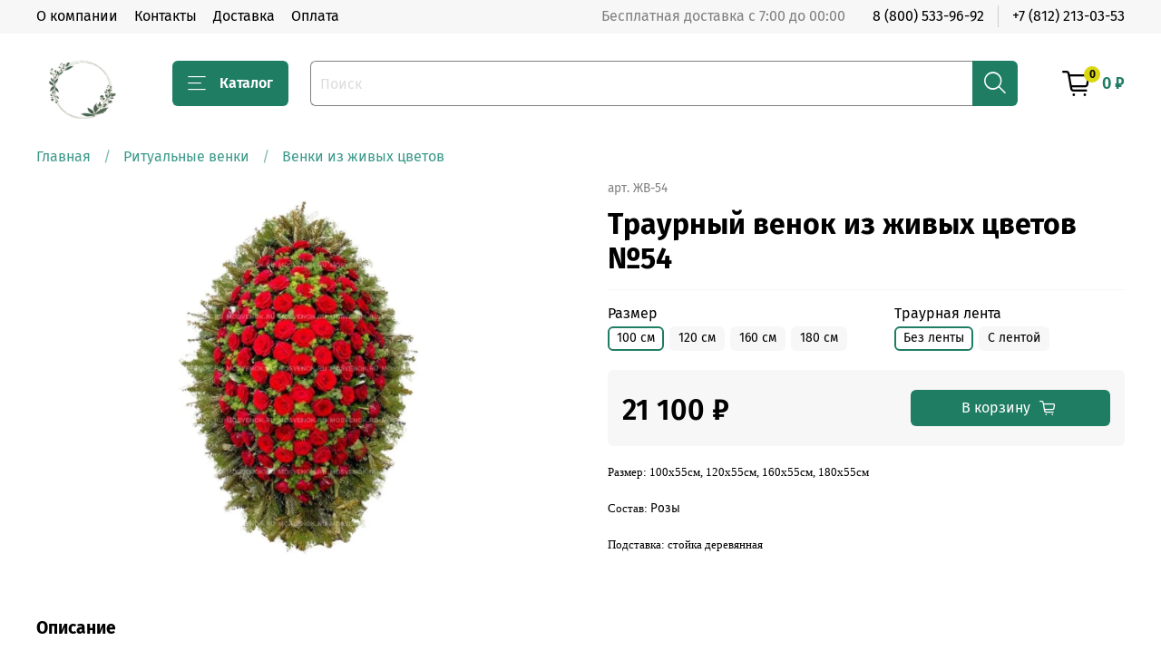

--- FILE ---
content_type: text/html; charset=utf-8
request_url: https://ven0k.ru/product/traurnyy-venok-iz-zhivyh-tsvetov-54
body_size: 41355
content:
<!DOCTYPE html>
<html
  style="
    --color-btn-bg:#1f7d63;
--color-btn-bg-is-dark:true;
--bg:#ffffff;
--bg-is-dark:false;

--color-text: var(--color-text-dark);
--color-text-minor-shade: var(--color-text-dark-minor-shade);
--color-text-major-shade: var(--color-text-dark-major-shade);
--color-text-half-shade: var(--color-text-dark-half-shade);

--color-notice-warning-is-dark:false;
--color-notice-success-is-dark:false;
--color-notice-error-is-dark:false;
--color-notice-info-is-dark:false;
--color-form-controls-bg:var(--bg);
--color-form-controls-bg-disabled:var(--bg-minor-shade);
--color-form-controls-border-color:var(--bg-half-shade);
--color-form-controls-color:var(--color-text);
--is-editor:false;


  "
  >
  <head><meta data-config="{&quot;product_id&quot;:290519788}" name="page-config" content="" /><meta data-config="{&quot;money_with_currency_format&quot;:{&quot;delimiter&quot;:&quot; &quot;,&quot;separator&quot;:&quot;.&quot;,&quot;format&quot;:&quot;%n %u&quot;,&quot;unit&quot;:&quot;₽&quot;,&quot;show_price_without_cents&quot;:1},&quot;currency_code&quot;:&quot;RUR&quot;,&quot;currency_iso_code&quot;:&quot;RUB&quot;,&quot;default_currency&quot;:{&quot;title&quot;:&quot;Российский рубль&quot;,&quot;code&quot;:&quot;RUR&quot;,&quot;rate&quot;:1.0,&quot;format_string&quot;:&quot;%n %u&quot;,&quot;unit&quot;:&quot;₽&quot;,&quot;price_separator&quot;:&quot;&quot;,&quot;is_default&quot;:true,&quot;price_delimiter&quot;:&quot;&quot;,&quot;show_price_with_delimiter&quot;:true,&quot;show_price_without_cents&quot;:true},&quot;facebook&quot;:{&quot;pixelActive&quot;:false,&quot;currency_code&quot;:&quot;RUB&quot;,&quot;use_variants&quot;:null},&quot;vk&quot;:{&quot;pixel_active&quot;:null,&quot;price_list_id&quot;:null},&quot;new_ya_metrika&quot;:true,&quot;ecommerce_data_container&quot;:&quot;dataLayer&quot;,&quot;common_js_version&quot;:null,&quot;vue_ui_version&quot;:null,&quot;feedback_captcha_enabled&quot;:null,&quot;account_id&quot;:852468,&quot;hide_items_out_of_stock&quot;:false,&quot;forbid_order_over_existing&quot;:false,&quot;minimum_items_price&quot;:null,&quot;enable_comparison&quot;:true,&quot;locale&quot;:&quot;ru&quot;,&quot;client_group&quot;:null,&quot;consent_to_personal_data&quot;:{&quot;active&quot;:false,&quot;obligatory&quot;:false,&quot;description&quot;:&quot;\u003cp\u003eНастоящим подтверждаю, что я ознакомлен и согласен с условиями \u003ca href=\&quot;/page/oferta\&quot; target=\&quot;blank\&quot;\u003eоферты и политики конфиденциальности\u003c/a\u003e.\u003c/p\u003e&quot;},&quot;recaptcha_key&quot;:&quot;6LfXhUEmAAAAAOGNQm5_a2Ach-HWlFKD3Sq7vfFj&quot;,&quot;recaptcha_key_v3&quot;:&quot;6LcZi0EmAAAAAPNov8uGBKSHCvBArp9oO15qAhXa&quot;,&quot;yandex_captcha_key&quot;:&quot;ysc1_ec1ApqrRlTZTXotpTnO8PmXe2ISPHxsd9MO3y0rye822b9d2&quot;,&quot;checkout_float_order_content_block&quot;:false,&quot;available_products_characteristics_ids&quot;:null,&quot;sber_id_app_id&quot;:&quot;5b5a3c11-72e5-4871-8649-4cdbab3ba9a4&quot;,&quot;theme_generation&quot;:4,&quot;quick_checkout_captcha_enabled&quot;:false,&quot;max_order_lines_count&quot;:500,&quot;sber_bnpl_min_amount&quot;:1000,&quot;sber_bnpl_max_amount&quot;:150000,&quot;counter_settings&quot;:{&quot;data_layer_name&quot;:&quot;dataLayer&quot;,&quot;new_counters_setup&quot;:false,&quot;add_to_cart_event&quot;:true,&quot;remove_from_cart_event&quot;:true,&quot;add_to_wishlist_event&quot;:true},&quot;site_setting&quot;:{&quot;show_cart_button&quot;:true,&quot;show_service_button&quot;:false,&quot;show_marketplace_button&quot;:false,&quot;show_quick_checkout_button&quot;:false},&quot;warehouses&quot;:[],&quot;captcha_type&quot;:&quot;google&quot;,&quot;human_readable_urls&quot;:false}" name="shop-config" content="" /><meta name='js-evnvironment' content='production' /><meta name='default-locale' content='ru' /><meta name='insales-redefined-api-methods' content="[]" /><script type="text/javascript" src="https://static.insales-cdn.com/assets/static-versioned/v3.72/static/libs/lodash/4.17.21/lodash.min.js"></script>
<!--InsalesCounter -->
<script type="text/javascript">
(function() {
  if (typeof window.__insalesCounterId !== 'undefined') {
    return;
  }

  try {
    Object.defineProperty(window, '__insalesCounterId', {
      value: 852468,
      writable: true,
      configurable: true
    });
  } catch (e) {
    console.error('InsalesCounter: Failed to define property, using fallback:', e);
    window.__insalesCounterId = 852468;
  }

  if (typeof window.__insalesCounterId === 'undefined') {
    console.error('InsalesCounter: Failed to set counter ID');
    return;
  }

  let script = document.createElement('script');
  script.async = true;
  script.src = '/javascripts/insales_counter.js?7';
  let firstScript = document.getElementsByTagName('script')[0];
  firstScript.parentNode.insertBefore(script, firstScript);
})();
</script>
<!-- /InsalesCounter -->

    <!-- meta -->
<meta charset="UTF-8" /><title>Купить Траурный венок из живых цветов №54 от 21 100 ₽</title><meta name="description" content="Купить Траурный венок из живых цветов №54 с бесплатной доставкой по Санкт-Петербургу
Цена - 21 100 ₽. 
☎️ +7(812)213-03-53">
<meta data-config="{&quot;static-versioned&quot;: &quot;1.38&quot;}" name="theme-meta-data" content="">
<meta name="robots" content="index,follow" />
<meta http-equiv="X-UA-Compatible" content="IE=edge,chrome=1" />
<meta name="viewport" content="width=device-width, initial-scale=1.0" />
<meta name="SKYPE_TOOLBAR" content="SKYPE_TOOLBAR_PARSER_COMPATIBLE" />
<meta name="format-detection" content="telephone=no">

<!-- canonical url-->

    <link rel="canonical" href="https://ven0k.ru/product/traurnyy-venok-iz-zhivyh-tsvetov-54"/>


<!-- rss feed-->
    <meta property="og:title" content="Траурный венок из живых цветов №54">
    <meta property="og:type" content="website">
    <meta property="og:url" content="https://ven0k.ru/product/traurnyy-venok-iz-zhivyh-tsvetov-54">

    
      <meta property="og:image" content="https://static.insales-cdn.com/images/products/1/126/526540926/venok-iz-zhivykh-cvetov-41.jpg">
    




<!-- icons-->
<link rel="icon" type="image/png" sizes="16x16" href="https://static.insales-cdn.com/assets/1/4464/1741168/1728660620/favicon.png" />
<style media="screen">
  @supports (content-visibility: hidden) {
    body:not(.settings_loaded) {
      content-visibility: hidden;
    }
  }
  @supports not (content-visibility: hidden) {
    body:not(.settings_loaded) {
      visibility: hidden;
    }
  }
</style>

  <meta name='product-id' content='290519788' />
</head>
  <body data-multi-lang="false">
    <noscript>
<div class="njs-alert-overlay">
  <div class="njs-alert-wrapper">
    <div class="njs-alert">
      <p>Включите в вашем браузере JavaScript!</p>
    </div>
  </div>
</div>
</noscript>

    <div class="page_layout page_layout-clear ">
      <header>
      
        <div
  class="layout widget-type_widget_v4_header_1_368a1bcde370c24c97b15ec848c708b5"
  style="--bage-bg:#DAD610; --bage-bg-is-light:true; --bage-bg-minor-shade:#d2cf10; --bage-bg-minor-shade-is-light:true; --bage-bg-major-shade:#c8c50f; --bage-bg-major-shade-is-light:true; --bage-bg-half-shade:#5a5907; --bage-bg-half-shade-is-dark:true; --menu-grid-list-min-width:240px; --menu-grid-list-row-gap:3rem; --menu-grid-list-column-gap:3rem; --subcollections-items-limit:10; --menu-img-ratio:1.5; --hide-menu-photo:false; --logo-img:'https://static.insales-cdn.com/files/1/3004/24742844/original/_Mosvenok.ru___1__3a61772cbad3d34a00c262a7f7228852_900700214ff61c24a9b35d89f898852e.png'; --logo-max-width:100px; --hide-language:true; --hide-compare:true; --hide-personal:true; --header-wide-bg:true; --layout-mt:0vw; --layout-mb:0vw; --header-top-pt:0.5vw; --header-top-pb:0.5vw; --header-main-pt:1vw; --header-main-pb:1vw; --layout-content-max-width:1408px; --header-wide-content:false; --hide-desktop:false; --hide-mobile:false;"
  data-widget-drop-item-id="26202533"
  
  >
  <div class="layout__content">
    




<div class="header header_no-languages">
  <div class="header__mobile-head">
    <div class="header__mobile-head-content">
      <button type="button" class="button button_size-l header__hide-mobile-menu-btn js-hide-mobile-menu">
          <span class="icon icon-times"></span>
      </button>

      
    </div>
  </div>

  <div class="header__content">
    <div class="header-part-top">
      <div class="header-part-top__inner">
        <div class="header__area-menu">
          <ul class="header__menu js-cut-list" data-navigation data-navigation data-menu-handle="main-menu">
            
              <li class="header__menu-item" data-navigation-item data-menu-item-id="10007718">
                <div class="header__menu-controls">
                  <a href="/page/about-us" class="header__menu-link" data-navigation-link="/page/about-us">
                    О компании
                  </a>
                </div>
              </li>
            
              <li class="header__menu-item" data-navigation-item data-menu-item-id="10007719">
                <div class="header__menu-controls">
                  <a href="/page/contacts" class="header__menu-link" data-navigation-link="/page/contacts">
                    Контакты
                  </a>
                </div>
              </li>
            
              <li class="header__menu-item" data-navigation-item data-menu-item-id="10007720">
                <div class="header__menu-controls">
                  <a href="/page/delivery" class="header__menu-link" data-navigation-link="/page/delivery">
                    Доставка
                  </a>
                </div>
              </li>
            
              <li class="header__menu-item" data-navigation-item data-menu-item-id="12898575">
                <div class="header__menu-controls">
                  <a href="/page/payment" class="header__menu-link" data-navigation-link="/page/payment">
                    Оплата
                  </a>
                </div>
              </li>
            
          </ul>
        </div>

        <div class="header__area-text">
          
          <div class="header__work-time">Бесплатная доставка с 7:00 до 00:00</div>
          
        </div>

        <div class="header__area-contacts">
          
  
    <div class="header__phone">
      <a class="header__phone-value" href="tel:88005339692">8 (800) 533-96-92</a>
    </div>
  
  
    <div class="header__phone _phone-2">
      <a class="header__phone-value" href="tel:+7 (812) 213-03-53">+7 (812) 213-03-53</a>
    </div>
  

        </div>

        
      </div>
    </div>


    <div class="header-part-main">
      <div class="header-part-main__inner">
        <div class="header__area-logo">
          

  
  
  
  
    <a href=" / " class="header__logo">
      <img src="https://static.insales-cdn.com/files/1/3004/24742844/original/_Mosvenok.ru___1__3a61772cbad3d34a00c262a7f7228852_900700214ff61c24a9b35d89f898852e.png" alt="ven0k.ru" title="ven0k.ru" />
    </a>
  


        </div>

        <div class="header__area-catalog">
          <button type="button" class="button button_size-l header__show-collection-btn js-show-header-collections">
            <span class="icon icon-bars _show"></span>
            <span class="icon icon-times _hide"></span>
            Каталог
          </button>
        </div>

        <div class="header__area-search">
          <div class="header__search">
            <form action="/search" method="get" class="header__search-form">
              <input type="text" autocomplete="off" class="form-control form-control_size-l header__search-field" name="q" value="" placeholder="Поиск" />
              <button type="submit" class="button button_size-l header__search-btn">
                <span class="icon icon-search"></span>
              </button>
              <input type="hidden" name="lang" value="ru">
            </form>
            <button type="button" class="button button_size-l header__search-mobile-btn js-show-mobile-search">
                <span class="icon icon-search _show"></span>
              <span class="icon icon-times _hide"></span>
              </button>
            </div>
        </div>

        <div class="header__area-controls">
          

          

          

          <a href="/cart_items" class="header__control-btn header__cart">
            <span class="icon icon-cart">
              <span class="header__control-bage" data-cart-positions-count></span>
            </span>
            <span class="header__control-text" data-cart-total-price></span>
          </a>
        </div>


        
        

        

        <div class="header__collections">
          <div class="header__collections-content">
            <div class="header__collections-head">Каталог</div>

            
            <ul class="grid-list header__collections-menu" data-navigation data-subcollections-items-limit=10>
              
              
                

                <li class="header__collections-item is-level-1" data-navigation-item>
                  
                    

                    
                    

                    <a href="/collection/katalog-3" class="img-ratio img-ratio_cover header__collections-photo">
                      <div class="img-ratio__inner">
                        

                        
                          <picture>
                            <source data-srcset="https://static.insales-cdn.com/r/yfPXW-buiCo/rs:fit:500:500:1/plain/images/collections/1/6035/42358675/65.jpg@webp" type="image/webp" class="lazyload">
                            <img data-src="https://static.insales-cdn.com/r/t6ybjXbiFkI/rs:fit:500:500:1/plain/images/collections/1/6035/42358675/65.jpg@jpg" class="lazyload">
                          </picture>
                        
                      </div>
                    </a>
                  

                  <div class="header__collections-controls">
                    <a href="/collection/katalog-3" class="header__collections-link" data-navigation-link="/collection/katalog-3" >
                      Ритуальные венки
                    </a>

                    
                      <button class="header__collections-show-submenu-btn js-show-mobile-submenu" type="button">
                        <span class="icon icon-angle-down"></span>
                      </button>
                    
                  </div>

                  
                    <ul class="header__collections-submenu" data-navigation-submenu>
                      
                        <li class="header__collections-item " data-navigation-item>
                          <div class="header__collections-controls">
                            <a href="/collection/venki-iz-iskusstvennyh-tsvetov" class="header__collections-link" data-navigation-link="/collection/venki-iz-iskusstvennyh-tsvetov" >
                              Венки из искусственных цветов
                            </a>
                          </div>
                        </li>
                      
                        <li class="header__collections-item " data-navigation-item>
                          <div class="header__collections-controls">
                            <a href="/collection/venki-iz-zhivyh-tsvetov" class="header__collections-link" data-navigation-link="/collection/venki-iz-zhivyh-tsvetov" >
                              Венки из живых цветов
                            </a>
                          </div>
                        </li>
                      
                        <li class="header__collections-item " data-navigation-item>
                          <div class="header__collections-controls">
                            <a href="/collection/venok-na-vozlozhenie" class="header__collections-link" data-navigation-link="/collection/venok-na-vozlozhenie" >
                              Венки на возложение
                            </a>
                          </div>
                        </li>
                      
                    </ul>
                    <div class="header__collections-show-more ">
                      <span class="button-link header__collections-show-more-link js-show-more-subcollections">
                        <span class="header__collections-show-more-text-show">Показать все</span>
                        <span class="header__collections-show-more-text-hide">Скрыть</span>
                        <span class="icon icon-angle-down"></span>
                      </span>
                    </div>
                  
                </li>
              
                

                <li class="header__collections-item is-level-1" data-navigation-item>
                  
                    

                    
                    

                    <a href="/collection/ritualnue-korzinu" class="img-ratio img-ratio_cover header__collections-photo">
                      <div class="img-ratio__inner">
                        

                        
                          <picture>
                            <source data-srcset="https://static.insales-cdn.com/r/c28fZeu05JY/rs:fit:500:500:1/plain/images/collections/1/6037/42358677/402888.jpg@webp" type="image/webp" class="lazyload">
                            <img data-src="https://static.insales-cdn.com/r/XsCL_BUaA7k/rs:fit:500:500:1/plain/images/collections/1/6037/42358677/402888.jpg@jpg" class="lazyload">
                          </picture>
                        
                      </div>
                    </a>
                  

                  <div class="header__collections-controls">
                    <a href="/collection/ritualnue-korzinu" class="header__collections-link" data-navigation-link="/collection/ritualnue-korzinu" >
                      Ритуальные корзины
                    </a>

                    
                      <button class="header__collections-show-submenu-btn js-show-mobile-submenu" type="button">
                        <span class="icon icon-angle-down"></span>
                      </button>
                    
                  </div>

                  
                    <ul class="header__collections-submenu" data-navigation-submenu>
                      
                        <li class="header__collections-item " data-navigation-item>
                          <div class="header__collections-controls">
                            <a href="/collection/korzinu-iz-iskusstvennuh-cvetov" class="header__collections-link" data-navigation-link="/collection/korzinu-iz-iskusstvennuh-cvetov" >
                              Корзины из искусственных цветов
                            </a>
                          </div>
                        </li>
                      
                        <li class="header__collections-item " data-navigation-item>
                          <div class="header__collections-controls">
                            <a href="/collection/korzinu-iz-zhivuh-cvetov" class="header__collections-link" data-navigation-link="/collection/korzinu-iz-zhivuh-cvetov" >
                              Корзины из живых цветов
                            </a>
                          </div>
                        </li>
                      
                    </ul>
                    <div class="header__collections-show-more ">
                      <span class="button-link header__collections-show-more-link js-show-more-subcollections">
                        <span class="header__collections-show-more-text-show">Показать все</span>
                        <span class="header__collections-show-more-text-hide">Скрыть</span>
                        <span class="icon icon-angle-down"></span>
                      </span>
                    </div>
                  
                </li>
              
                

                <li class="header__collections-item is-level-1" data-navigation-item>
                  
                    

                    
                    

                    <a href="/collection/buketu-na-pohorony" class="img-ratio img-ratio_cover header__collections-photo">
                      <div class="img-ratio__inner">
                        

                        
                          <picture>
                            <source data-srcset="https://static.insales-cdn.com/r/QcjSxJOlYC4/rs:fit:500:500:1/plain/images/collections/1/1581/23602733/rozu_na_pohoron2131_.jpg@webp" type="image/webp" class="lazyload">
                            <img data-src="https://static.insales-cdn.com/r/WYrXdxklunM/rs:fit:500:500:1/plain/images/collections/1/1581/23602733/rozu_na_pohoron2131_.jpg@jpg" class="lazyload">
                          </picture>
                        
                      </div>
                    </a>
                  

                  <div class="header__collections-controls">
                    <a href="/collection/buketu-na-pohorony" class="header__collections-link" data-navigation-link="/collection/buketu-na-pohorony" >
                      Траурные букеты
                    </a>

                    
                      <button class="header__collections-show-submenu-btn js-show-mobile-submenu" type="button">
                        <span class="icon icon-angle-down"></span>
                      </button>
                    
                  </div>

                  
                    <ul class="header__collections-submenu" data-navigation-submenu>
                      
                        <li class="header__collections-item " data-navigation-item>
                          <div class="header__collections-controls">
                            <a href="/collection/buketu-iz-gvozdic" class="header__collections-link" data-navigation-link="/collection/buketu-iz-gvozdic" >
                              Букеты из гвоздик
                            </a>
                          </div>
                        </li>
                      
                        <li class="header__collections-item " data-navigation-item>
                          <div class="header__collections-controls">
                            <a href="/collection/bukety-iz-roz" class="header__collections-link" data-navigation-link="/collection/bukety-iz-roz" >
                              Букеты из роз
                            </a>
                          </div>
                        </li>
                      
                        <li class="header__collections-item " data-navigation-item>
                          <div class="header__collections-controls">
                            <a href="/collection/buketu-iz-lilii" class="header__collections-link" data-navigation-link="/collection/buketu-iz-lilii" >
                              Букеты из лилий
                            </a>
                          </div>
                        </li>
                      
                    </ul>
                    <div class="header__collections-show-more ">
                      <span class="button-link header__collections-show-more-link js-show-more-subcollections">
                        <span class="header__collections-show-more-text-show">Показать все</span>
                        <span class="header__collections-show-more-text-hide">Скрыть</span>
                        <span class="icon icon-angle-down"></span>
                      </span>
                    </div>
                  
                </li>
              
                

                <li class="header__collections-item is-level-1" data-navigation-item>
                  
                    

                    
                    

                    <a href="/collection/traurnaya-lenta" class="img-ratio img-ratio_cover header__collections-photo">
                      <div class="img-ratio__inner">
                        

                        
                          <picture>
                            <source data-srcset="https://static.insales-cdn.com/r/YB_8riHhbdU/rs:fit:500:500:1/plain/images/collections/1/6042/42358682/eb43b5b009cc7ad781e2e87e1eb5653a.jpg@webp" type="image/webp" class="lazyload">
                            <img data-src="https://static.insales-cdn.com/r/aXqO96-MNJk/rs:fit:500:500:1/plain/images/collections/1/6042/42358682/eb43b5b009cc7ad781e2e87e1eb5653a.jpg@jpg" class="lazyload">
                          </picture>
                        
                      </div>
                    </a>
                  

                  <div class="header__collections-controls">
                    <a href="/collection/traurnaya-lenta" class="header__collections-link" data-navigation-link="/collection/traurnaya-lenta" >
                      Траурные ленты
                    </a>

                    
                  </div>

                  
                </li>
              
              
            </ul>
          </div>
        </div>
      </div>
    </div>
  </div>
</div>

<div class="header-mobile-panel">
  <div class="header-mobile-panel__content">
    <button type="button" class="button button_size-l header-mobile-panel__show-menu-btn js-show-mobile-menu">
      <span class="icon icon-bars"></span>
    </button>

    <div class="header-mobile-panel__logo">
      

  
  
  
  
    <a href=" / " class="header__logo">
      <img src="https://static.insales-cdn.com/files/1/3004/24742844/original/_Mosvenok.ru___1__3a61772cbad3d34a00c262a7f7228852_900700214ff61c24a9b35d89f898852e.png" alt="ven0k.ru" title="ven0k.ru" />
    </a>
  


    </div>

    <div class="header-mobile-panel__controls">
       <a class="header__phone-value_mobile" href="tel:88005339692"><span class="icon icon-phone"></span></a>

      <div class="header__area-search header__area-search__mb">
            <div class="header__search">
              <form action="/search" method="get" class="header__search-form">
                <input type="text" autocomplete="off" class="form-control form-control_size-l header__search-field" name="q" value="" placeholder="Поиск" />
                <button type="submit" class="button button_size-l header__search-btn">
                  <span class="icon icon-search"></span>
                </button>
                <input type="hidden" name="lang" value="ru">
              </form>
              <button type="button" class="button button_size-l header__search-mobile-btn header__search-mobile-btn-top js-show-mobile-search">
                <span class="icon icon-search _show"></span>
                <span class="icon icon-times _hide"></span>
              </button>
            </div>
          </div>  
      <a href="/cart_items" class="header__control-btn header__mobile-cart">
        <span class="icon icon-cart">
          <span class="header__control-bage" data-cart-positions-count></span>
        </span>
      </a>
    </div>
  </div>
</div>

<div class="header__collections-overlay"></div>



  </div>
</div>

      
      </header>

      

      <main>
        
  <div
  class="layout widget-type_system_widget_v4_breadcrumbs_1"
  style="--delemeter:1; --align:start; --breadcrumb-color:#3D9A8B; --breadcrumb-color-is-dark:true; --breadcrumb-color-minor-shade:#45ae9d; --breadcrumb-color-minor-shade-is-dark:true; --breadcrumb-color-major-shade:#56bcab; --breadcrumb-color-major-shade-is-dark:true; --breadcrumb-color-half-shade:#95d5ca; --breadcrumb-color-half-shade-is-light:true; --layout-wide-bg:false; --layout-pt:1vw; --layout-pb:0vw; --layout-content-max-width:1408px; --layout-wide-content:false; --layout-edge:false; --hide-desktop:false; --hide-mobile:false;"
  data-widget-drop-item-id="26170924"
  
  >
  <div class="layout__content">
    

<div class="breadcrumb-wrapper delemeter_1">
  <ul class="breadcrumb">
    <li class="breadcrumb-item home">
      <a class="breadcrumb-link" title="Главная" href="/">Главная</a>
    </li>
    
      
      
      
        
        
        
      
        
        
          <li class="breadcrumb-item" data-breadcrumbs="2">
            <a class="breadcrumb-link" title="Ритуальные венки" href="/collection/katalog-3">Ритуальные венки</a>
          </li>
          
        
        
      
        
        
          <li class="breadcrumb-item" data-breadcrumbs="3">
            <a class="breadcrumb-link" title="Венки из живых цветов" href="/collection/venki-iz-zhivyh-tsvetov">Венки из живых цветов</a>
          </li>
          
        
        
      
    
  </ul>
</div>




  </div>
</div>


  <div
  class="layout widget-type_widget_v4_product_1_175929aef14725da90601e6d95f11e76"
  style="--show-selected-variant-photos:false; --product-hide-variants-title:false; --product-hide-sku:false; --product-hide-compare:true; --product-hide-description:false; --display-property-color:text; --rating-color:#FFC800; --rating-color-is-light:true; --rating-color-minor-shade:#f7c200; --rating-color-minor-shade-is-light:true; --rating-color-major-shade:#edba00; --rating-color-major-shade-is-light:true; --rating-color-half-shade:#806400; --rating-color-half-shade-is-dark:true; --sale-bg:#6AC905; --sale-bg-is-dark:true; --sale-bg-minor-shade:#79e506; --sale-bg-minor-shade-is-dark:true; --sale-bg-major-shade:#88f910; --sale-bg-major-shade-is-light:true; --sale-bg-half-shade:#b5fb6a; --sale-bg-half-shade-is-light:true; --sticker-font-size:0.8rem; --video-before-image:false; --img-ratio:1.4; --img-fit:contain; --layout-wide-bg:false; --layout-pt:1vw; --layout-pb:2vw; --layout-content-max-width:1408px; --layout-wide-content:false; --layout-edge:false; --hide-desktop:false; --hide-mobile:false;"
  data-widget-drop-item-id="26170925"
  
  >
  <div class="layout__content">
    
<form
action="/cart_items"
method="post"
data-product-id="290519788"
data-product-json="{&quot;id&quot;:290519788,&quot;url&quot;:&quot;/product/traurnyy-venok-iz-zhivyh-tsvetov-54&quot;,&quot;title&quot;:&quot;Траурный венок из живых цветов №54&quot;,&quot;short_description&quot;:&quot;\u003cp\u003e\u003cspan style=\&quot;box-sizing: inherit; font-weight: 400; font-family: verdana, geneva; font-size: 10pt;\&quot;\u003eРазмер: 100х55см, 120х55см, 160х55см, 180х55см\u003c/span\u003e\u003cspan style=\&quot;box-sizing: inherit; font-weight: 400; font-family: verdana, geneva; font-size: 10pt;\&quot;\u003e\u003c/span\u003e\u003c/p\u003e \u003cp\u003e\u003cspan style=\&quot;box-sizing: inherit; font-weight: 400; font-family: verdana, geneva; font-size: 10pt;\&quot;\u003eСостав: \u003c/span\u003e\u003cspan style=\&quot;font-size: 10pt;\&quot;\u003eРозы\u003c/span\u003e\u003cspan style=\&quot;box-sizing: inherit; font-weight: 400; font-family: verdana, geneva; font-size: 10pt;\&quot;\u003e\u003cspan style=\&quot;box-sizing: inherit;\&quot;\u003e\u003c/span\u003e\u003c/span\u003e\u003c/p\u003e \u003cp\u003e\u003cspan style=\&quot;box-sizing: inherit; font-weight: 400; font-family: verdana, geneva; font-size: 10pt;\&quot;\u003eПодставка: стойка деревянная\u003cbr /\u003e\u003c/span\u003e\u003c/p\u003e&quot;,&quot;available&quot;:true,&quot;unit&quot;:&quot;pce&quot;,&quot;permalink&quot;:&quot;traurnyy-venok-iz-zhivyh-tsvetov-54&quot;,&quot;images&quot;:[{&quot;id&quot;:526540926,&quot;product_id&quot;:290519788,&quot;external_id&quot;:null,&quot;position&quot;:1,&quot;created_at&quot;:&quot;2022-03-16T13:24:05.000+03:00&quot;,&quot;image_processing&quot;:false,&quot;title&quot;:null,&quot;url&quot;:&quot;https://static.insales-cdn.com/images/products/1/126/526540926/thumb_venok-iz-zhivykh-cvetov-41.jpg&quot;,&quot;original_url&quot;:&quot;https://static.insales-cdn.com/images/products/1/126/526540926/venok-iz-zhivykh-cvetov-41.jpg&quot;,&quot;medium_url&quot;:&quot;https://static.insales-cdn.com/images/products/1/126/526540926/medium_venok-iz-zhivykh-cvetov-41.jpg&quot;,&quot;small_url&quot;:&quot;https://static.insales-cdn.com/images/products/1/126/526540926/micro_venok-iz-zhivykh-cvetov-41.jpg&quot;,&quot;thumb_url&quot;:&quot;https://static.insales-cdn.com/images/products/1/126/526540926/thumb_venok-iz-zhivykh-cvetov-41.jpg&quot;,&quot;compact_url&quot;:&quot;https://static.insales-cdn.com/images/products/1/126/526540926/compact_venok-iz-zhivykh-cvetov-41.jpg&quot;,&quot;large_url&quot;:&quot;https://static.insales-cdn.com/images/products/1/126/526540926/large_venok-iz-zhivykh-cvetov-41.jpg&quot;,&quot;filename&quot;:&quot;venok-iz-zhivykh-cvetov-41.jpg&quot;,&quot;image_content_type&quot;:&quot;image/jpeg&quot;}],&quot;first_image&quot;:{&quot;id&quot;:526540926,&quot;product_id&quot;:290519788,&quot;external_id&quot;:null,&quot;position&quot;:1,&quot;created_at&quot;:&quot;2022-03-16T13:24:05.000+03:00&quot;,&quot;image_processing&quot;:false,&quot;title&quot;:null,&quot;url&quot;:&quot;https://static.insales-cdn.com/images/products/1/126/526540926/thumb_venok-iz-zhivykh-cvetov-41.jpg&quot;,&quot;original_url&quot;:&quot;https://static.insales-cdn.com/images/products/1/126/526540926/venok-iz-zhivykh-cvetov-41.jpg&quot;,&quot;medium_url&quot;:&quot;https://static.insales-cdn.com/images/products/1/126/526540926/medium_venok-iz-zhivykh-cvetov-41.jpg&quot;,&quot;small_url&quot;:&quot;https://static.insales-cdn.com/images/products/1/126/526540926/micro_venok-iz-zhivykh-cvetov-41.jpg&quot;,&quot;thumb_url&quot;:&quot;https://static.insales-cdn.com/images/products/1/126/526540926/thumb_venok-iz-zhivykh-cvetov-41.jpg&quot;,&quot;compact_url&quot;:&quot;https://static.insales-cdn.com/images/products/1/126/526540926/compact_venok-iz-zhivykh-cvetov-41.jpg&quot;,&quot;large_url&quot;:&quot;https://static.insales-cdn.com/images/products/1/126/526540926/large_venok-iz-zhivykh-cvetov-41.jpg&quot;,&quot;filename&quot;:&quot;venok-iz-zhivykh-cvetov-41.jpg&quot;,&quot;image_content_type&quot;:&quot;image/jpeg&quot;},&quot;category_id&quot;:19409345,&quot;canonical_url_collection_id&quot;:14481919,&quot;price_kinds&quot;:[],&quot;price_min&quot;:&quot;21100.0&quot;,&quot;price_max&quot;:&quot;32700.0&quot;,&quot;bundle&quot;:null,&quot;updated_at&quot;:&quot;2022-12-10T13:23:27.000+03:00&quot;,&quot;video_links&quot;:[],&quot;reviews_average_rating_cached&quot;:null,&quot;reviews_count_cached&quot;:null,&quot;option_names&quot;:[{&quot;id&quot;:1947968,&quot;position&quot;:1,&quot;navigational&quot;:true,&quot;permalink&quot;:null,&quot;title&quot;:&quot;Размер&quot;,&quot;api_permalink&quot;:null},{&quot;id&quot;:1947977,&quot;position&quot;:2,&quot;navigational&quot;:false,&quot;permalink&quot;:null,&quot;title&quot;:&quot;Траурная лента&quot;,&quot;api_permalink&quot;:null}],&quot;properties&quot;:[{&quot;id&quot;:29633264,&quot;position&quot;:8,&quot;backoffice&quot;:false,&quot;is_hidden&quot;:false,&quot;is_navigational&quot;:true,&quot;permalink&quot;:&quot;tsvet&quot;,&quot;title&quot;:&quot;Цвет&quot;},{&quot;id&quot;:29633265,&quot;position&quot;:9,&quot;backoffice&quot;:false,&quot;is_hidden&quot;:false,&quot;is_navigational&quot;:true,&quot;permalink&quot;:&quot;sostav&quot;,&quot;title&quot;:&quot;Состав&quot;}],&quot;characteristics&quot;:[{&quot;id&quot;:143824239,&quot;property_id&quot;:29633264,&quot;position&quot;:12,&quot;title&quot;:&quot;Зелёный&quot;,&quot;permalink&quot;:&quot;zelyonyy&quot;},{&quot;id&quot;:112476923,&quot;property_id&quot;:29633265,&quot;position&quot;:3,&quot;title&quot;:&quot;Розы&quot;,&quot;permalink&quot;:&quot;rozy&quot;},{&quot;id&quot;:112476713,&quot;property_id&quot;:29633264,&quot;position&quot;:5,&quot;title&quot;:&quot;Красный&quot;,&quot;permalink&quot;:&quot;krasnyy&quot;}],&quot;variants&quot;:[{&quot;ozon_link&quot;:null,&quot;wildberries_link&quot;:null,&quot;id&quot;:504819836,&quot;title&quot;:&quot;100 см / Без ленты&quot;,&quot;product_id&quot;:290519788,&quot;sku&quot;:&quot;ЖВ-54&quot;,&quot;barcode&quot;:null,&quot;dimensions&quot;:null,&quot;available&quot;:true,&quot;image_ids&quot;:[],&quot;image_id&quot;:null,&quot;weight&quot;:null,&quot;created_at&quot;:&quot;2022-03-16T13:23:56.000+03:00&quot;,&quot;updated_at&quot;:&quot;2022-12-09T22:53:21.000+03:00&quot;,&quot;quantity&quot;:null,&quot;price&quot;:&quot;21100.0&quot;,&quot;base_price&quot;:&quot;21100.0&quot;,&quot;old_price&quot;:null,&quot;prices&quot;:[],&quot;variant_field_values&quot;:[],&quot;option_values&quot;:[{&quot;id&quot;:15988171,&quot;option_name_id&quot;:1947968,&quot;position&quot;:3,&quot;title&quot;:&quot;100 см&quot;,&quot;image_url&quot;:null,&quot;permalink&quot;:null},{&quot;id&quot;:15655076,&quot;option_name_id&quot;:1947977,&quot;position&quot;:1,&quot;title&quot;:&quot;Без ленты&quot;,&quot;image_url&quot;:null,&quot;permalink&quot;:null}]},{&quot;ozon_link&quot;:null,&quot;wildberries_link&quot;:null,&quot;id&quot;:504819838,&quot;title&quot;:&quot;100 см / С лентой&quot;,&quot;product_id&quot;:290519788,&quot;sku&quot;:&quot;ЖВ-54&quot;,&quot;barcode&quot;:null,&quot;dimensions&quot;:null,&quot;available&quot;:true,&quot;image_ids&quot;:[],&quot;image_id&quot;:null,&quot;weight&quot;:null,&quot;created_at&quot;:&quot;2022-03-16T13:23:56.000+03:00&quot;,&quot;updated_at&quot;:&quot;2022-12-09T22:53:27.000+03:00&quot;,&quot;quantity&quot;:null,&quot;price&quot;:&quot;21700.0&quot;,&quot;base_price&quot;:&quot;21700.0&quot;,&quot;old_price&quot;:null,&quot;prices&quot;:[],&quot;variant_field_values&quot;:[],&quot;option_values&quot;:[{&quot;id&quot;:15988171,&quot;option_name_id&quot;:1947968,&quot;position&quot;:3,&quot;title&quot;:&quot;100 см&quot;,&quot;image_url&quot;:null,&quot;permalink&quot;:null},{&quot;id&quot;:15655077,&quot;option_name_id&quot;:1947977,&quot;position&quot;:2,&quot;title&quot;:&quot;С лентой&quot;,&quot;image_url&quot;:null,&quot;permalink&quot;:null}]},{&quot;ozon_link&quot;:null,&quot;wildberries_link&quot;:null,&quot;id&quot;:504819842,&quot;title&quot;:&quot;120 см / Без ленты&quot;,&quot;product_id&quot;:290519788,&quot;sku&quot;:&quot;ЖВ-54&quot;,&quot;barcode&quot;:null,&quot;dimensions&quot;:null,&quot;available&quot;:true,&quot;image_ids&quot;:[],&quot;image_id&quot;:null,&quot;weight&quot;:null,&quot;created_at&quot;:&quot;2022-03-16T13:23:57.000+03:00&quot;,&quot;updated_at&quot;:&quot;2022-12-09T22:53:47.000+03:00&quot;,&quot;quantity&quot;:null,&quot;price&quot;:&quot;23300.0&quot;,&quot;base_price&quot;:&quot;23300.0&quot;,&quot;old_price&quot;:null,&quot;prices&quot;:[],&quot;variant_field_values&quot;:[],&quot;option_values&quot;:[{&quot;id&quot;:15988140,&quot;option_name_id&quot;:1947968,&quot;position&quot;:7,&quot;title&quot;:&quot;120 см&quot;,&quot;image_url&quot;:null,&quot;permalink&quot;:null},{&quot;id&quot;:15655076,&quot;option_name_id&quot;:1947977,&quot;position&quot;:1,&quot;title&quot;:&quot;Без ленты&quot;,&quot;image_url&quot;:null,&quot;permalink&quot;:null}]},{&quot;ozon_link&quot;:null,&quot;wildberries_link&quot;:null,&quot;id&quot;:504819844,&quot;title&quot;:&quot;120 см / С лентой&quot;,&quot;product_id&quot;:290519788,&quot;sku&quot;:&quot;ЖВ-54&quot;,&quot;barcode&quot;:null,&quot;dimensions&quot;:null,&quot;available&quot;:true,&quot;image_ids&quot;:[],&quot;image_id&quot;:null,&quot;weight&quot;:null,&quot;created_at&quot;:&quot;2022-03-16T13:23:57.000+03:00&quot;,&quot;updated_at&quot;:&quot;2022-12-09T22:53:55.000+03:00&quot;,&quot;quantity&quot;:null,&quot;price&quot;:&quot;23900.0&quot;,&quot;base_price&quot;:&quot;23900.0&quot;,&quot;old_price&quot;:null,&quot;prices&quot;:[],&quot;variant_field_values&quot;:[],&quot;option_values&quot;:[{&quot;id&quot;:15988140,&quot;option_name_id&quot;:1947968,&quot;position&quot;:7,&quot;title&quot;:&quot;120 см&quot;,&quot;image_url&quot;:null,&quot;permalink&quot;:null},{&quot;id&quot;:15655077,&quot;option_name_id&quot;:1947977,&quot;position&quot;:2,&quot;title&quot;:&quot;С лентой&quot;,&quot;image_url&quot;:null,&quot;permalink&quot;:null}]},{&quot;ozon_link&quot;:null,&quot;wildberries_link&quot;:null,&quot;id&quot;:504819846,&quot;title&quot;:&quot;160 см / Без ленты&quot;,&quot;product_id&quot;:290519788,&quot;sku&quot;:&quot;ЖВ-54&quot;,&quot;barcode&quot;:null,&quot;dimensions&quot;:null,&quot;available&quot;:true,&quot;image_ids&quot;:[],&quot;image_id&quot;:null,&quot;weight&quot;:null,&quot;created_at&quot;:&quot;2022-03-16T13:23:57.000+03:00&quot;,&quot;updated_at&quot;:&quot;2022-12-09T22:54:03.000+03:00&quot;,&quot;quantity&quot;:null,&quot;price&quot;:&quot;27400.0&quot;,&quot;base_price&quot;:&quot;27400.0&quot;,&quot;old_price&quot;:null,&quot;prices&quot;:[],&quot;variant_field_values&quot;:[],&quot;option_values&quot;:[{&quot;id&quot;:15655171,&quot;option_name_id&quot;:1947968,&quot;position&quot;:9,&quot;title&quot;:&quot;160 см&quot;,&quot;image_url&quot;:null,&quot;permalink&quot;:null},{&quot;id&quot;:15655076,&quot;option_name_id&quot;:1947977,&quot;position&quot;:1,&quot;title&quot;:&quot;Без ленты&quot;,&quot;image_url&quot;:null,&quot;permalink&quot;:null}]},{&quot;ozon_link&quot;:null,&quot;wildberries_link&quot;:null,&quot;id&quot;:504819847,&quot;title&quot;:&quot;160 см / С лентой&quot;,&quot;product_id&quot;:290519788,&quot;sku&quot;:&quot;ЖВ-54&quot;,&quot;barcode&quot;:null,&quot;dimensions&quot;:null,&quot;available&quot;:true,&quot;image_ids&quot;:[],&quot;image_id&quot;:null,&quot;weight&quot;:null,&quot;created_at&quot;:&quot;2022-03-16T13:23:57.000+03:00&quot;,&quot;updated_at&quot;:&quot;2022-12-09T22:54:10.000+03:00&quot;,&quot;quantity&quot;:null,&quot;price&quot;:&quot;28000.0&quot;,&quot;base_price&quot;:&quot;28000.0&quot;,&quot;old_price&quot;:null,&quot;prices&quot;:[],&quot;variant_field_values&quot;:[],&quot;option_values&quot;:[{&quot;id&quot;:15655171,&quot;option_name_id&quot;:1947968,&quot;position&quot;:9,&quot;title&quot;:&quot;160 см&quot;,&quot;image_url&quot;:null,&quot;permalink&quot;:null},{&quot;id&quot;:15655077,&quot;option_name_id&quot;:1947977,&quot;position&quot;:2,&quot;title&quot;:&quot;С лентой&quot;,&quot;image_url&quot;:null,&quot;permalink&quot;:null}]},{&quot;ozon_link&quot;:null,&quot;wildberries_link&quot;:null,&quot;id&quot;:504819849,&quot;title&quot;:&quot;180 см / Без ленты&quot;,&quot;product_id&quot;:290519788,&quot;sku&quot;:&quot;ЖВ-54&quot;,&quot;barcode&quot;:null,&quot;dimensions&quot;:null,&quot;available&quot;:true,&quot;image_ids&quot;:[],&quot;image_id&quot;:null,&quot;weight&quot;:null,&quot;created_at&quot;:&quot;2022-03-16T13:23:57.000+03:00&quot;,&quot;updated_at&quot;:&quot;2022-12-09T22:54:15.000+03:00&quot;,&quot;quantity&quot;:null,&quot;price&quot;:&quot;32100.0&quot;,&quot;base_price&quot;:&quot;32100.0&quot;,&quot;old_price&quot;:null,&quot;prices&quot;:[],&quot;variant_field_values&quot;:[],&quot;option_values&quot;:[{&quot;id&quot;:15988144,&quot;option_name_id&quot;:1947968,&quot;position&quot;:10,&quot;title&quot;:&quot;180 см&quot;,&quot;image_url&quot;:null,&quot;permalink&quot;:null},{&quot;id&quot;:15655076,&quot;option_name_id&quot;:1947977,&quot;position&quot;:1,&quot;title&quot;:&quot;Без ленты&quot;,&quot;image_url&quot;:null,&quot;permalink&quot;:null}]},{&quot;ozon_link&quot;:null,&quot;wildberries_link&quot;:null,&quot;id&quot;:504819850,&quot;title&quot;:&quot;180 см / С лентой&quot;,&quot;product_id&quot;:290519788,&quot;sku&quot;:&quot;ЖВ-54&quot;,&quot;barcode&quot;:null,&quot;dimensions&quot;:null,&quot;available&quot;:true,&quot;image_ids&quot;:[],&quot;image_id&quot;:null,&quot;weight&quot;:null,&quot;created_at&quot;:&quot;2022-03-16T13:23:57.000+03:00&quot;,&quot;updated_at&quot;:&quot;2022-12-09T22:54:22.000+03:00&quot;,&quot;quantity&quot;:null,&quot;price&quot;:&quot;32700.0&quot;,&quot;base_price&quot;:&quot;32700.0&quot;,&quot;old_price&quot;:null,&quot;prices&quot;:[],&quot;variant_field_values&quot;:[],&quot;option_values&quot;:[{&quot;id&quot;:15988144,&quot;option_name_id&quot;:1947968,&quot;position&quot;:10,&quot;title&quot;:&quot;180 см&quot;,&quot;image_url&quot;:null,&quot;permalink&quot;:null},{&quot;id&quot;:15655077,&quot;option_name_id&quot;:1947977,&quot;position&quot;:2,&quot;title&quot;:&quot;С лентой&quot;,&quot;image_url&quot;:null,&quot;permalink&quot;:null}]}],&quot;accessories&quot;:[],&quot;list_card_mode&quot;:&quot;more_details&quot;,&quot;list_card_mode_with_variants&quot;:&quot;show_variants&quot;}"
data-gallery-type="all-photos"
class="product   is-zero-count-shown    is-more-variants "
>
<div class="product__area-photo">
  
  
  

  <div class="product__one-photo">
    <a class="img-ratio img-ratio_cover product__photo" data-fslightbox="product-photos-lightbox-526540926" data-type="image" href="https://static.insales-cdn.com/images/products/1/126/526540926/venok-iz-zhivykh-cvetov-41.jpg">
      <div class="img-ratio__inner">
        <picture><source srcset="https://static.insales-cdn.com/r/fj7vr21o5hs/rs:fit:1000:1000:1/plain/images/products/1/126/526540926/venok-iz-zhivykh-cvetov-41.jpg@webp" type="image/webp" /><img src="https://static.insales-cdn.com/r/_2uN4HklRDQ/rs:fit:1000:1000:1/plain/images/products/1/126/526540926/venok-iz-zhivykh-cvetov-41.jpg@jpg" alt="Траурный венок из живых цветов №54" title="Траурный венок из живых цветов №54" /></picture>
      </div>
    </a>
    <div class="product__available">
      <span data-product-card-available='{
        "availableText": "В наличии",
        "notAvailableText": "Нет в наличии"
        }'
        >
      </span>
    </div>
    
<div class="stickers">
  
  <div class="sticker sticker-preorder" data-sticker-title="sticker-preorder">Предзаказ</div>
</div>

  </div>
  
</div>
<div class="product__area-sku">
  
  <div class="product__sku">
    <span data-product-card-sku='{"skuLabel": "арт. "}'>
    </span>
  </div>
  
</div>
<div class="product__area-title">
  <h1 class="product__title heading">
    Траурный венок из живых цветов №54
  </h1>
</div>
<div class="product__area-user-controls">
  <div class="product__user-controls">
    
    
    
    
    
  </div>
</div>

<div class="product__area-variants">


  <div class="product__variants">
    <select class="hide" name="variant_id" data-product-variants='{ "default": "option-radio" , "default": "option-span"   }'>
      
      <option value="504819836">100 см / Без ленты</option>
      
      <option value="504819838">100 см / С лентой</option>
      
      <option value="504819842">120 см / Без ленты</option>
      
      <option value="504819844">120 см / С лентой</option>
      
      <option value="504819846">160 см / Без ленты</option>
      
      <option value="504819847">160 см / С лентой</option>
      
      <option value="504819849">180 см / Без ленты</option>
      
      <option value="504819850">180 см / С лентой</option>
      
    </select>
  </div>
  
</div>

<div class="product__area-buy">
  <div class="product__buy">
    <div class="product__price">
      <div class="product__sale">
        <span class="product__sale-value" data-product-card-sale-value></span>
      </div>
      <span class="product__price-cur" data-product-card-price-from-cart></span>
      <span class="product__price-old" data-product-card-old-price></span>
      
    </div>
    <div class="product__controls">
      
      <div class="product__buy-btn-area" id="product-detail-buy-area">
        <div class="product__buy-btn-area-inner">
          <div class="add-cart-counter" data-add-cart-counter='{"step": "1"}'>
            <button type="button" class="button add-cart-counter__btn" data-add-cart-counter-btn>
            <span class="add-cart-counter__btn-label">В корзину</span>
            <span class="button__icon icon-cart"></span>
            </button>
            <div class="add-cart-counter__controls">
              <button data-add-cart-counter-minus class="button add-cart-counter__controls-btn" type="button">-</button>
              <a href="/cart_items" class="button add-cart-counter__detail">
              <span class="add-cart-counter__detail-text">В корзине <span data-add-cart-counter-count></span> шт</span>
              <span class="add-cart-counter__detail-dop-text">Перейти</span>
              </a>
              <button data-add-cart-counter-plus class="button add-cart-counter__controls-btn" type="button">+</button>
            </div>
          </div>
          <button data-product-card-preorder class="button button_wide product__preorder-btn" type="button">Предзаказ</button>
        </div>
      </div>
    </div>
  </div>
</div>

<div class="product__area-description">
  
  <div class="product__description static-text">
    <p><span style="box-sizing: inherit; font-weight: 400; font-family: verdana, geneva; font-size: 10pt;">Размер: 100х55см, 120х55см, 160х55см, 180х55см</span><span style="box-sizing: inherit; font-weight: 400; font-family: verdana, geneva; font-size: 10pt;"></span></p> <p><span style="box-sizing: inherit; font-weight: 400; font-family: verdana, geneva; font-size: 10pt;">Состав: </span><span style="font-size: 10pt;">Розы</span><span style="box-sizing: inherit; font-weight: 400; font-family: verdana, geneva; font-size: 10pt;"><span style="box-sizing: inherit;"></span></span></p> <p><span style="box-sizing: inherit; font-weight: 400; font-family: verdana, geneva; font-size: 10pt;">Подставка: стойка деревянная<br /></span></p>
  </div>
  
</div>
<div class="product__area-calculate-delivery">
  



</div>
</form>


  </div>
</div>


  <div
  class="layout widget-type_system_widget_v4_product_info_1"
  style="--layout-wide-bg:true; --layout-pt:2vw; --layout-pb:2vw; --layout-content-max-width:1408px; --layout-wide-content:false; --layout-edge:false; --hide-desktop:false; --hide-mobile:false;"
  data-widget-drop-item-id="26170926"
  
  >
  <div class="layout__content">
    



  <div class="product-info">
    
      <div class="product-description static-text" id="product-description">
       <div class="label-description">Описание</div>
       <div class="content-description static-text">
         <p><span style="font-weight: 400;">Вся поверхность <a title="Купить венок из живых цветов" href="/collection/venki-iz-zhivyh-tsvetov">венка из живых цветов</a>&nbsp; покрыта россыпью алых роз. Эти цветы способны выразить подлинную любовь и сострадание скорбящих к усопшему. Фон выполнен из хвои, символизирующей перерождение жизни.&nbsp;&nbsp;</span></p>
       </div>
     </div>
   

   
     <div class="product-properties" id="product-characteristics">
       <div class="label-properties">Характеристики</div>
       <div class="content-properties">
         <div class="properties-items">
           
             
                 <div class="property">
                   <div class="property-name">Цвет</div>
                     <div class="delimiter"></div>
                     <div class="property-content">
                       
                         Красный,
                       
                         Зелёный
                       
                     </div>
                   </div>
               
             
             
                 <div class="property">
                   <div class="property-name">Состав</div>
                     <div class="delimiter"></div>
                     <div class="property-content">
                       
                         Розы
                       
                     </div>
                   </div>
               
             
           </div>
       </div>
     </div>
   
   
  </div>


  </div>
</div>


  <div
  class="layout widget-type_system_widget_v4_simple_text_2"
  style="--layout-wide-bg:true; --layout-pt:2vw; --layout-pb:0vw; --layout-wide-content:false; --layout-edge:false; --hide-desktop:false; --hide-mobile:false;"
  data-widget-drop-item-id="48112454"
  
  >
  <div class="layout__content">
    
  <div class="editable-block simple_text">
    <div class="static-text">
      <p>Другие товары</p>
    </div>
  </div>


  </div>
</div>


  <div
  class="layout widget-type_system_widget_v4_special_products_5"
  style="--product-hide-rating:true; --align-title:left; --count_special_products:8; --catalog-grid-list-min-width:260px; --catalog-grid-list-row-gap:2rem; --catalog-grid-list-column-gap:2rem; --img-ratio:1; --img-fit:contain; --switch-img-on-hover:false; --rating-color:#ff4100; --rating-color-is-dark:true; --rating-color-minor-shade:#ff531a; --rating-color-minor-shade-is-dark:true; --rating-color-major-shade:#ff6633; --rating-color-major-shade-is-dark:true; --rating-color-half-shade:#ff9f80; --rating-color-half-shade-is-light:true; --catalog-grid-list-min-width-mobile:260px; --layout-wide-bg:false; --layout-pt:3vw; --layout-pb:3vw; --layout-wide-content:false; --layout-edge:false; --hide-desktop:false; --hide-mobile:false;"
  data-widget-drop-item-id="48112330"
  
  >
  <div class="layout__content">
    






<div
  data-switch-row-hide-item=""
  data-catalog-grid-list-column-gap="2"
  data-ajax-products
>
  




<div class="tabs">
  <div class="tabs__head">
    
    
    <div class="tabs__head-item is-active" data-tabs-item="tab-144819171">
      
      <div class="special-products__head">
        <div class="tabs__head-label">Венки из искусственных цветов</div>
      </div>
    </div>
    
    
    
    <div class="tabs__head-item " data-tabs-item="tab-144819192">
      
      <div class="special-products__head">
        <div class="tabs__head-label">Венки из живых цветов</div>
      </div>
    </div>
    
    
    
    <div class="tabs__head-item " data-tabs-item="tab-144819213">
      
      <div class="special-products__head">
        <div class="tabs__head-label">Корзины из искусственных цветов</div>
      </div>
    </div>
    
    
    
    <div class="tabs__head-item " data-tabs-item="tab-144819224">
      
      <div class="special-products__head">
        <div class="tabs__head-label">Корзины из живых цветов</div>
      </div>
    </div>
    
    
    
    <div class="tabs__head-item " data-tabs-item="tab-144818855">
      
      <div class="special-products__head">
        <div class="tabs__head-label">Траурные букеты</div>
      </div>
    </div>
    
    
  </div>
  <div class="tabs__content">
    
    
    <div id="tab-144819171" class="tabs__item is-active">
      <div class="special-products">
        <div
        data-ajax-products-list='{
                  "collection": "venki-iz-iskusstvennyh-tsvetov",
                  "limit": "8",
                  "imageResizingRules": [
                    {"size":"520", "format":"webp", "resizing_type":"fit_width", "quality":"100"},
                    {"size":"520", "format":"webp", "resizing_type":"fit_width", "quality":"100"},
                    {"size":"520", "resizing_type":"fit_width", "quality":"100"}
                  ],
                  "hideVariants": "",
                  "switchImages": "false",
                  "shortDescriptionWordsCount": "",
                  "withoutManyVariants": "true"
                }'
          class="grid-list"
          >
        </div>
      </div>
    </div>
    
    
    
    <div id="tab-144819192" class="tabs__item ">
      <div class="special-products">
        <div
        data-ajax-products-list='{
                  "collection": "venki-iz-zhivyh-tsvetov",
                  "limit": "8",
                  "imageResizingRules": [
                    {"size":"520", "format":"webp", "resizing_type":"fit_width", "quality":"100"},
                    {"size":"520", "format":"webp", "resizing_type":"fit_width", "quality":"100"},
                    {"size":"520", "resizing_type":"fit_width", "quality":"100"}
                  ],
                  "hideVariants": "",
                  "switchImages": "false",
                  "shortDescriptionWordsCount": "",
                  "withoutManyVariants": "true"
                }'
          class="grid-list"
          >
        </div>
      </div>
    </div>
    
    
    
    <div id="tab-144819213" class="tabs__item ">
      <div class="special-products">
        <div
        data-ajax-products-list='{
                  "collection": "korzinu-iz-iskusstvennuh-cvetov",
                  "limit": "8",
                  "imageResizingRules": [
                    {"size":"520", "format":"webp", "resizing_type":"fit_width", "quality":"100"},
                    {"size":"520", "format":"webp", "resizing_type":"fit_width", "quality":"100"},
                    {"size":"520", "resizing_type":"fit_width", "quality":"100"}
                  ],
                  "hideVariants": "",
                  "switchImages": "false",
                  "shortDescriptionWordsCount": "",
                  "withoutManyVariants": "true"
                }'
          class="grid-list"
          >
        </div>
      </div>
    </div>
    
    
    
    <div id="tab-144819224" class="tabs__item ">
      <div class="special-products">
        <div
        data-ajax-products-list='{
                  "collection": "korzinu-iz-zhivuh-cvetov",
                  "limit": "8",
                  "imageResizingRules": [
                    {"size":"520", "format":"webp", "resizing_type":"fit_width", "quality":"100"},
                    {"size":"520", "format":"webp", "resizing_type":"fit_width", "quality":"100"},
                    {"size":"520", "resizing_type":"fit_width", "quality":"100"}
                  ],
                  "hideVariants": "",
                  "switchImages": "false",
                  "shortDescriptionWordsCount": "",
                  "withoutManyVariants": "true"
                }'
          class="grid-list"
          >
        </div>
      </div>
    </div>
    
    
    
    <div id="tab-144818855" class="tabs__item ">
      <div class="special-products">
        <div
        data-ajax-products-list='{
                  "collection": "buketu-na-pohorony",
                  "limit": "8",
                  "imageResizingRules": [
                    {"size":"520", "format":"webp", "resizing_type":"fit_width", "quality":"100"},
                    {"size":"520", "format":"webp", "resizing_type":"fit_width", "quality":"100"},
                    {"size":"520", "resizing_type":"fit_width", "quality":"100"}
                  ],
                  "hideVariants": "",
                  "switchImages": "false",
                  "shortDescriptionWordsCount": "",
                  "withoutManyVariants": "true"
                }'
          class="grid-list"
          >
        </div>
      </div>
    </div>
    
    
  </div>
</div>






<!-- Шаблон превью-карточки товара -->
  <template data-ajax-products-list-item-template>
    <div data-ajax-products-list-item>
    <div data-ajax-products-list-item-form
          data-review-singular="Отзыв"
          data-review-singular-gen="Отзыва"
          data-review-plural="Отзывов"
          class="product-preview
           is-zero-count-shown 
        
        
        "
          "

          >
          <div class="product-preview__content">
            <div class="product-preview__area-photo">
            <div class="product-preview__photo">
              <div class="img-ratio img-fit">
                <div class="img-ratio__inner">
                  <a
                    data-ajax-products-list-item-link
                    data-ajax-products-list-item-image
                  >
                  </a>
                </div>
              </div>
              <div
                class="product-preview__available"
                data-product-card-available='{
                  "availableText": "В наличии",
                  "notAvailableText": "Нет в наличии"
                }'
              >
              </div>
            </div>
          </div>
            <div class="product-preview__area-title">
              <div class="product-preview__title">
                <a
                data-ajax-products-list-item-title
                data-ajax-products-list-item-link
              ></a>
              </div>
            </div>

            <div class="product-preview__area-bottom">
              <div class="product-preview__price">
                <span
                  class="product-preview__price-label"
                >От</span>
                <span
                  class="product-preview__price-min"
                  data-ajax-products-list-item-price-min
                ></span>

                <span
                  class="product-preview__price-cur"
                  data-product-card-price-from-cart>
                </span>
              </div>
            </div>

            
              <div class="product-preview__area-rating">
                <div class="product-preview__rating">
                  <div class="product-preview__rating-stars" data-ajax-products-list-item-reviews-average-rating></div>
                  <div class="product-preview__reviews">
                    <span
                      class="product-preview__review-count"
                      data-ajax-products-list-item-reviews-count>
                    </span>
                    <span class="product-preview__review-text"></span>
                  </div>
                </div>
              </div>
            
          </div>
        </div>
      </div>
  </template>

  <!-- Шаблон фото в превью-карточке товара -->
  <template data-ajax-products-list-item-image-template>
    <picture data-ajax-products-list-item-picture>
      <source
        data-ajax-products-image-resizing-rules-index="0"
        media="(min-width:768px)"
        type="image/webp"
        loading="lazy"
      >
      <source
        data-ajax-products-image-resizing-rules-index="1"
        media="(max-width:767px)"
        type="image/webp"
        loading="lazy"
      >
      <img
        data-ajax-products-image-resizing-rules-index="2"
        loading="lazy"
        alt=""
      >
    </picture>
  </template>

</div>





  </div>
</div>


  

  


      </main>

      

      <footer>
        
          <div
  class="layout widget-type_widget_v4_footer_3_d90e745fd7fcaac85e824a3d83bec3ec"
  style="--logo-max-width:100px; --hide-pay:false; --pay-img-1:'https://static.insales-cdn.com/fallback_files/1/1646/1646/original/Group.svg'; --pay-img-2:'https://static.insales-cdn.com/fallback_files/1/1695/1695/original/Visa.svg'; --pay-img-3:'https://static.insales-cdn.com/fallback_files/1/1673/1673/original/mir-logo_1.svg'; --hide-social:true; --social-img-1:'https://static.insales-cdn.com/fallback_files/1/1621/1621/original/dz.svg'; --social-img-2:'https://static.insales-cdn.com/fallback_files/1/1623/1623/original/fb.svg'; --social-img-3:'https://static.insales-cdn.com/fallback_files/1/1691/1691/original/twitter.svg'; --social-img-4:'https://static.insales-cdn.com/fallback_files/1/1696/1696/original/vk.svg'; --social-img-5:'https://static.insales-cdn.com/fallback_files/1/1703/1703/original/yt.svg'; --social-img-6:'https://static.insales-cdn.com/fallback_files/1/1653/1653/original/insta.svg'; --social-img-7:'https://static.insales-cdn.com/fallback_files/1/1686/1686/original/telegram.svg'; --bg:#fafafa; --bg-is-light:true; --bg-minor-shade:#f2f2f2; --bg-minor-shade-is-light:true; --bg-major-shade:#e8e8e8; --bg-major-shade-is-light:true; --bg-half-shade:#7d7d7d; --bg-half-shade-is-dark:true; --layout-wide-bg:true; --layout-mt:0vw; --layout-mb:0vw; --layout-pt:2vw; --layout-pb:2vw; --layout-content-max-width:1408px; --layout-wide-content:false; --layout-edge:false; --hide-desktop:false; --hide-mobile:false;"
  data-widget-drop-item-id="26170894"
  
  >
  <div class="layout__content">
    
<div class="footer-wrap">
  <div class="footer-top">
    <div class="footer__area-menu">
      
      
      
      <div class="menu-item" data-menu-handle="main-menu">
        
          <div class="menu-title">
            Главное
            <button class="menu-show-submenu-btn js-show-mobile-submenu" type="button">
      <span class="icon icon-angle-down"></span>
      </button>
          </div>
        
        
        
        <a class="menu-link "
        href="/page/about-us"
        data-menu-item-id="10007718"
        >
        О компании
        </a>
        
        
        <a class="menu-link "
        href="/page/contacts"
        data-menu-item-id="10007719"
        >
        Контакты
        </a>
        
        
        <a class="menu-link "
        href="/page/delivery"
        data-menu-item-id="10007720"
        >
        Доставка
        </a>
        
        
        <a class="menu-link "
        href="/page/payment"
        data-menu-item-id="12898575"
        >
        Оплата
        </a>
        
      </div>
      
      
      
      
      <div class="menu-item" data-menu-handle="footer-menu">
        
          <div class="menu-title">
            Информация
            <button class="menu-show-submenu-btn js-show-mobile-submenu" type="button">
      <span class="icon icon-angle-down"></span>
      </button>
          </div>
        
        
        
        <a class="menu-link "
        href="/page/oferta"
        data-menu-item-id="10007723"
        >
        Политика конфиденциальности и оферта
        </a>
        
        
        <a class="menu-link "
        href="/page/agreement"
        data-menu-item-id="10007724"
        >
        Пользовательское соглашение
        </a>
        
        
        <a class="menu-link "
        href="/page/exchange"
        data-menu-item-id="10007725"
        >
        Условия обмена и возврата
        </a>
        
        
        <a class="menu-link "
        href="/page/feedback"
        data-menu-item-id="10007727"
        >
        Обратная связь
        </a>
        
      </div>
      
      
      
      
      
    </div>
    <div class="footer__area-sidebar">
      <div class="footer__area-social">
        
        <div class="title">Мы в соц. сетях</div>
        
        <div class="social-items">
          
          
          
          
            <div class="social-img-item">
              <img src="https://static.insales-cdn.com/fallback_files/1/1621/1621/original/dz.svg"/>
            </div>
          
          
          
          
          
          
            <div class="social-img-item">
              <img src="https://static.insales-cdn.com/fallback_files/1/1623/1623/original/fb.svg"/>
            </div>
          
          
          
          
          
          
            <div class="social-img-item">
              <img src="https://static.insales-cdn.com/fallback_files/1/1691/1691/original/twitter.svg"/>
            </div>
          
          
          
          
          
          
            <div class="social-img-item">
              <img src="https://static.insales-cdn.com/fallback_files/1/1696/1696/original/vk.svg"/>
            </div>
          
          
          
          
          
          
            <div class="social-img-item">
              <img src="https://static.insales-cdn.com/fallback_files/1/1703/1703/original/yt.svg"/>
            </div>
          
          
          
          
          
          
            <div class="social-img-item">
              <img src="https://static.insales-cdn.com/fallback_files/1/1653/1653/original/insta.svg"/>
            </div>
          
          
          
          
          
          
            <div class="social-img-item">
              <img src="https://static.insales-cdn.com/fallback_files/1/1686/1686/original/telegram.svg"/>
            </div>
          
          
          
        </div>
      </div>
      <div class="footer__area-contacts">
        

<div class="footer__phone">
  <a class="footer__phone-value" href="tel:88005339692">8 (800) 533-96-92</a>
  
  <div class="phone-info">Бесплатный номер</div>
  
</div>


<div class="footer__phone">
  <a class="footer__phone-value" href="mailto:sales@ven0k.ru">sales@ven0k.ru</a>
  
  <div class="phone-info">интернет-магазин ритуальных товаров</div>
  
</div>


      </div>
    </div>
  </div>
  <div class="footer-bottom">
    
    <div class="footer__area-pay">
      
      
      
      <div class="pay-img-item">
        <img src="https://static.insales-cdn.com/fallback_files/1/1646/1646/original/Group.svg"/>
      </div>
      
      
      
      
      <div class="pay-img-item">
        <img src="https://static.insales-cdn.com/fallback_files/1/1695/1695/original/Visa.svg"/>
      </div>
      
      
      
      
      <div class="pay-img-item">
        <img src="https://static.insales-cdn.com/fallback_files/1/1673/1673/original/mir-logo_1.svg"/>
      </div>
      
      
      
      
      
      
      
      
      
      
      
      
      
      
    </div>
  </div>
</div>

  </div>
</div>

        
          <div
  class="layout widget-type_system_widget_v4_footer_4"
  style="--hide-pay:true; --pay-img-1:'https://static.insales-cdn.com/fallback_files/1/1646/1646/original/Group.svg'; --pay-img-2:'https://static.insales-cdn.com/fallback_files/1/1695/1695/original/Visa.svg'; --pay-img-3:'https://static.insales-cdn.com/fallback_files/1/1673/1673/original/mir-logo_1.svg'; --layout-wide-bg:false; --layout-pt:1vw; --layout-pb:1vw; --layout-content-max-width:1408px; --layout-wide-content:false; --layout-edge:false; --hide-desktop:false; --hide-mobile:false;"
  data-widget-drop-item-id="26170895"
  
  >
  <div class="layout__content">
    <div class="footer">
  <div class="footer_copyright-1">
    <p>&copy; 2024 Любое использование контента без письменного разрешения запрещено.&nbsp;</p>
  </div>
  <div class="footer_copyright-2">
    <p>Телефон Санкт-Петербург: <a href="tel:+78122130353" title="+7 (812) 213-03-53">+7 (812) 213-03-53</a>, Латышских стрелков д.25.</p>
  </div>
  <div class="footer__area-pay">
    
    
    
      <div class="pay-img-item">
        <img src="https://static.insales-cdn.com/fallback_files/1/1646/1646/original/Group.svg" alt="Иконка платежной системы">
      </div>
    
    
    
    
      <div class="pay-img-item">
        <img src="https://static.insales-cdn.com/fallback_files/1/1695/1695/original/Visa.svg" alt="Иконка платежной системы">
      </div>
    
    
    
    
      <div class="pay-img-item">
        <img src="https://static.insales-cdn.com/fallback_files/1/1673/1673/original/mir-logo_1.svg" alt="Иконка платежной системы">
      </div>
    
    
    
    
    
    
    
    
    
    
    
    
    
    
  </div>
</div>

  </div>
</div>

        
      </footer>
    </div>
    <div class="outside-widgets">
      
      <div
  class="layout widget-type_system_widget_v4_button_on_top_1"
  style="--button-view:bg; --icon-view:icon-arrow-up; --align:right; --size:1.5rem; --margin-bottom:1rem; --margin-side:1rem; --hide-desktop:false; --hide-mobile:true;"
  data-widget-drop-item-id="26170896"
  
  >
  <div class="layout__content">
    <button type="button" class="btn-on-top js-go-top-page">
	<span class="icon-arrow-up"></span>
</button>
  </div>
</div>

      
      <div
  class="layout widget-type_system_widget_v4_preorder_1"
  style="--hide-use-agree:false; --layout-pt:2vw; --layout-pb:2vw; --layout-content-max-width:480px;"
  data-widget-drop-item-id="26170897"
  
  >
  <div class="layout__content">
    <div class="preorder">
  <div class="preorder__head">
    <div class="preorder__title">Предзаказ</div>
    <button type="button" class="button button_size-m preorder__hide-btn js-hide-preorder">
      <span class="icon icon-times"></span>
    </button>
  </div>
  <div class="preorder__main">
    <form method="post" action="/client_account/feedback" data-feedback-form-wrapper class="preorder__form">
      <input type="hidden" value="" name="is-preorder-form">
      <div data-feedback-form-success='{"showTime": 5000}' class="preorder__success-message">Предзаказ успешно отправлен!</div>
      <div class="preorder__content">
        <div class="preorder__fields">
          <div data-feedback-form-field-area class="preorder__field-area">
            <div class="preorder__field-label">
              Имя
              <span class="preorder__field-label-star">*</span>
            </div>
            <input name="name" data-feedback-form-field='{"isRequired": true, "errorMessage": "Необходимо заполнить поле Имя"}' type="text" value="" class="form-control form-control_size-l form-control_wide">
            <div data-feedback-form-field-error class="preorder__field-error"></div>
          </div>

          <div data-feedback-form-field-area class="preorder__field-area">
            <div class="preorder__field-label">
              Телефон
              <span class="preorder__field-label-star">*</span>
            </div>
            <input
              name="phone"
              data-feedback-form-field='{"isRequired": true, "errorMessage": "Неверно заполнено поле Телефон", "phoneNumberLength": 11}' type="text" autocomplete="off" class="form-control form-control_size-l form-control_wide" />
            <div data-feedback-form-field-error class="preorder__field-error"></div>
          </div>

          
            <div data-feedback-form-field-area class="preorder__field-area agree">
              <label class="agree__checkbox">
                <input data-feedback-form-agree='{"errorMessage": "Необходимо подтвердить согласие"}' name="agree" type="checkbox" value="" class="agree__field">
                <span class="agree__content">
                  <span class="agree__btn icon-check"></span>
                    <span class="agree__label">
                      Настоящим подтверждаю, что я ознакомлен и согласен с условиями
                      
                        оферты и политики конфиденциальности
                      
                      <span class="preorder__field-label-star">*</span>
                    </span>
                </span>
              </label>
              <div data-feedback-form-field-error class="preorder__field-error"></div>
            </div>
          

          <input type="hidden" value="Предзаказ" data-feedback-form-field name="subject">
          <input type="hidden" data-preorder-product-label="Товар: " data-preorder-variant-label="Вариант: " data-preorder-accessories-label="Опции:" value="" name="content" data-feedback-form-field>

          

          <div class="preorder__field-area">
            <button
              class="button button_size-l button_wide preorder__submit-btn"
              type="submit">Отправить</button>
          </div>
        </div>
      </div>
    </form>
  </div>
</div>

  </div>
</div>

      
      <div
  class="layout widget-type_system_widget_v4_alerts"
  style=""
  data-widget-drop-item-id="26170898"
  
  >
  <div class="layout__content">
    
<div class="micro-alerts" data-micro-alerts-settings='{"success_feedback": "✓ Сообщение успешно отправлено","success_cart": "✓ Товар добавлен в корзину","add_item_compares": "Товар добавлен в сравнение","remove_item_compares": "Товар удален из сравнения","add_item_favorites": "✓ Товар добавлен в избранное","remove_item_favorites": "Товар удален из избранного","overload_compares": "⚠ Достигнуто максимальное количество товаров для сравнения","overload_favorites": "⚠ Достигнуто максимальное количество товаров в избранном","overload_quantity": "⚠ Достигнуто максимальное количество единиц товара для заказа","success_preorder": "✓ Предзаказ успешно отправлен","accessories_count_error": "Выбрано неверное количество опций","copy_link": "Ссылка скопирована"}'></div>

  </div>
</div>

      
      <div
  class="layout widget-type_system_widget_v4_notification_add_to_cart_1"
  style="--layout-pt:2vw; --layout-pb:2vw; --layout-content-max-width:750px;"
  data-widget-drop-item-id="26170899"
  
  >
  <div class="layout__content">
    <!--noindex-->
<div class="notification" data-nosnippet>
  <div class="notification__head">
    <div class="notification__title">Добавить в корзину</div>
    <button type="button" class="button button_size-m notification__hide-btn js-hide-notification">
      <span class="icon icon-times"></span>
    </button>
  </div>
  <div class="notification__content">
    <div class="notification-product">
      <div class="notification-product__photo"><img src="/images/no_image_medium.jpg"></div>
      <div class="notification-product__title">Название товара</div>
      <div class="notification-product__info">
        <div class="notification-product__price">100 ₽</div>
        <div class="notification-product__count">1 шт.</div>
      </div>
      <div class="notification-product__controls">
        <button type="button" class="button notification-product__close-btn js-hide-notification">Вернуться к покупкам</button>
        <a class="button notification-product__to-cart" href="/cart_items">Перейти в корзину</a>
      </div>
    </div>
  </div>
</div>
<!--/noindex-->

  </div>
</div>

      
      
      
      <div
  class="layout widget-type_system_widget_v4_stiker_hex_color"
  style=""
  data-widget-drop-item-id="26170901"
  
  >
  <div class="layout__content">
    <style>
[data-sticker-title] {
    background-color: #ffffff;--bg: #ffffff;--color-text: var(--color-text-dark);
    --color-text-minor-shade: var(--color-text-dark-minor-shade);
    --color-text-major-shade: var(--color-text-dark-major-shade);
    --color-text-half-shade: var(--color-text-dark-half-shade);color: var(--color-text);
}[data-sticker-title="Новинка"] {
    background-color: #009688;--bg:#009688;--color-text: var(--color-text-light);
    --color-text-minor-shade: var(--color-text-light-minor-shade);
    --color-text-major-shade: var(--color-text-light-major-shade);
    --color-text-half-shade: var(--color-text-light-half-shade);color: var(--color-text);
  }[data-sticker-title="Распродажа"] {
    background-color: #e44542;--bg:#e44542;--color-text: var(--color-text-light);
    --color-text-minor-shade: var(--color-text-light-minor-shade);
    --color-text-major-shade: var(--color-text-light-major-shade);
    --color-text-half-shade: var(--color-text-light-half-shade);color: var(--color-text);
  }[data-sticker-title="sticker-sale"] {
    background-color: #e44542;--bg: #e44542;--color-text: var(--color-text-light);
    --color-text-minor-shade: var(--color-text-light-minor-shade);
    --color-text-major-shade: var(--color-text-light-major-shade);
    --color-text-half-shade: var(--color-text-light-half-shade);color: var(--color-text);
}
  
[data-sticker-title="sticker-preorder"] {
    background-color: #e44542;--bg: #e44542;--color-text: var(--color-text-light);
    --color-text-minor-shade: var(--color-text-light-minor-shade);
    --color-text-major-shade: var(--color-text-light-major-shade);
    --color-text-half-shade: var(--color-text-light-half-shade);color: var(--color-text);
}
</style>
  </div>
</div>

      
      <div
  class="layout widget-type_system_widget_v4_callback_modal_1"
  style="--hide-field-content:true; --hide-use-agree:false; --layout-pt:2vw; --layout-pb:2vw; --layout-content-max-width:480px;"
  data-widget-drop-item-id="26170902"
  
  >
  <div class="layout__content">
    <div class="callback">
  <div class="callback__head">
    <div class="callback__title">Обратный звонок</div>
    <button type="button" class="button button_size-m callback__hide-btn js-hide-modal">
      <span class="icon icon-times"></span>
    </button>
  </div>
  <div class="callback__main">
    <form method="post" action="/client_account/feedback" data-feedback-form-wrapper class="callback__form">
      <div data-feedback-form-success='{"showTime": 5000}' class="callback__success-message">Запрос успешно отправлен!</div>
      <div class="callback__content">
        <div class="callback__fields">
          <div data-feedback-form-field-area class="callback__field-area">
            <div class="callback__field-label">
              Имя
              <span class="callback__field-label-star">*</span>
            </div>
            <input name="name" data-feedback-form-field='{"isRequired": true, "errorMessage": "Необходимо заполнить поле Имя"}' type="text" value="" class="form-control form-control_size-l form-control_wide">
            <div data-feedback-form-field-error class="callback__field-error"></div>
          </div>

          <div data-feedback-form-field-area class="callback__field-area">
            <div class="callback__field-label">
              Телефон
              <span class="callback__field-label-star">*</span>
            </div>
            <input
              name="phone"
              data-feedback-form-field='{"isRequired": true, "errorMessage": "Неверно заполнено поле Телефон", "phoneNumberLength": 11}' type="text" autocomplete="off" class="form-control form-control_size-l form-control_wide" />
            <div data-feedback-form-field-error class="callback__field-error"></div>
          </div>

          
            <input name="content" data-feedback-form-field type="hidden" value=".">
          

          
            <div data-feedback-form-field-area class="callback__field-area agree">
              <label class="agree__checkbox">
                <input data-feedback-form-agree='{"errorMessage": "Необходимо подтвердить согласие"}' name="agree" type="checkbox" value="" class="agree__field">
                <span class="agree__content">
                  <span class="agree__btn icon-check"></span>
                    <span class="agree__label">
                      Настоящим подтверждаю, что я ознакомлен и согласен с условиями
                      
                        оферты и политики конфиденциальности
                      
                      <span class="callback__field-label-star">*</span>
                    </span>
                </span>
              </label>
              <div data-feedback-form-field-error class="callback__field-error"></div>
            </div>
          

          <input type="hidden" value="Обратный звонок" data-feedback-form-field name="subject">

          

          <div class="callback__field-area">
            <button
              class="button button_size-l button_wide callback__submit-btn"
              type="submit">Отправить</button>
          </div>
        </div>
      </div>
    </form>
  </div>
</div>

  </div>
</div>

      
    </div>
        <!-- Yandex.Metrika counter -->
      <script type="text/javascript" >
        (function(m,e,t,r,i,k,a){m[i]=m[i]||function(){(m[i].a=m[i].a||[]).push(arguments)};
        m[i].l=1*new Date();
        for (var j = 0; j < document.scripts.length; j++) {if (document.scripts[j].src === r) { return; }}
        k=e.createElement(t),a=e.getElementsByTagName(t)[0],k.async=1,k.src=r,a.parentNode.insertBefore(k,a)})
        (window, document, "script", "https://mc.yandex.ru/metrika/tag.js", "ym");

        ym(94156678, "init", {
             clickmap:true,
             trackLinks:true,
             accurateTrackBounce:true,
             webvisor:true,
             ecommerce:"dataLayer"
        });
      </script>
                                  <script type="text/javascript">
                            window.dataLayer = window.dataLayer || [];
                            window.dataLayer.push({"ecommerce":{"currencyCode":"RUB","detail":{"products":[{"id":290519788,"name":"Траурный венок из живых цветов №54","category":"Товары/Ритуальные венки/Венки из живых цветов","price":21100.0}]}}});
                            </script>

      <noscript><div><img src="https://mc.yandex.ru/watch/94156678" style="position:absolute; left:-9999px;" alt="" /></div></noscript>
      <!-- /Yandex.Metrika counter -->
</body>

  <div data-q1=""></div>
<script src='https://static.insales-cdn.com/assets/common-js/common.v2.25.33.js'></script><script src='https://static.insales-cdn.com/assets/static-versioned/5.83/static/libs/my-layout/1.0.0/my-layout.js'></script><link href='https://static.insales-cdn.com/assets/static-versioned/5.76/static/libs/my-layout/1.0.0/core-css.css' rel='stylesheet' type='text/css' /><script src='https://static.insales-cdn.com/assets/static-versioned/5.7/static/libs/splide/3.6.12/js/splide.min.js'></script><link href='https://static.insales-cdn.com/assets/static-versioned/5.7/static/libs/splide/3.6.12/css/splide.min.css' rel='stylesheet' type='text/css' /><script src='https://static.insales-cdn.com/assets/static-versioned/4.81/static/libs/jquery/3.5.1/jquery-3.5.1.min.js'></script><script src='https://static.insales-cdn.com/assets/static-versioned/4.81/static/libs/splide/2.4.21/js/splide.min.js'></script><link href='https://static.insales-cdn.com/assets/static-versioned/4.81/static/libs/splide/2.4.21/css/splide.min.css' rel='stylesheet' type='text/css' /><script src='https://static.insales-cdn.com/assets/static-versioned/4.81/static/libs/js-cookie/3.0.0/js.cookie.min.js'></script><script src='https://static.insales-cdn.com/assets/static-versioned/5.4/static/libs/cut-list/1.0.0/jquery.cut-list.min.js'></script><link href='https://static.insales-cdn.com/assets/static-versioned/5.4/static/libs/cut-list/1.0.0/jquery.cut-list.css' rel='stylesheet' type='text/css' /><script src='https://static.insales-cdn.com/assets/static-versioned/5.13/static/libs/vanilla-lazyload/17.9.0/lazyload.min.js'></script><script src='https://static.insales-cdn.com/assets/static-versioned/4.81/static/libs/fslightbox/3.4.1/fslightbox.js'></script><script src='https://static.insales-cdn.com/assets/static-versioned/4.81/static/libs/microalert/0.1.0/microAlert.js'></script><link href='https://static.insales-cdn.com/assets/static-versioned/4.81/static/libs/microalert/0.1.0/microAlert.css' rel='stylesheet' type='text/css' />
<div data-q2=""></div>
<style>
  :root body{ 
--bg:var(--draft-bg, #ffffff); --bg-is-light:var(--draft-bg-is-light, true); --bg-minor-shade:var(--draft-bg-minor-shade, #f7f7f7); --bg-minor-shade-is-light:var(--draft-bg-minor-shade-is-light, true); --bg-major-shade:var(--draft-bg-major-shade, #ededed); --bg-major-shade-is-light:var(--draft-bg-major-shade-is-light, true); --bg-half-shade:var(--draft-bg-half-shade, #808080); --bg-half-shade-is-dark:var(--draft-bg-half-shade-is-dark, true); --color-btn-bg:var(--draft-color-btn-bg, #1f7d63); --color-btn-bg-is-dark:var(--draft-color-btn-bg-is-dark, true); --color-btn-bg-minor-shade:var(--draft-color-btn-bg-minor-shade, #279b7a); --color-btn-bg-minor-shade-is-dark:var(--draft-color-btn-bg-minor-shade-is-dark, true); --color-btn-bg-major-shade:var(--draft-color-btn-bg-major-shade, #2eb790); --color-btn-bg-major-shade-is-dark:var(--draft-color-btn-bg-major-shade-is-dark, true); --color-btn-bg-half-shade:var(--draft-color-btn-bg-half-shade, #72dcbe); --color-btn-bg-half-shade-is-light:var(--draft-color-btn-bg-half-shade-is-light, true); --color-accent-text:var(--draft-color-accent-text, #1f7d63); --color-accent-text-is-dark:var(--draft-color-accent-text-is-dark, true); --color-accent-text-minor-shade:var(--draft-color-accent-text-minor-shade, #279b7a); --color-accent-text-minor-shade-is-dark:var(--draft-color-accent-text-minor-shade-is-dark, true); --color-accent-text-major-shade:var(--draft-color-accent-text-major-shade, #2eb790); --color-accent-text-major-shade-is-dark:var(--draft-color-accent-text-major-shade-is-dark, true); --color-accent-text-half-shade:var(--draft-color-accent-text-half-shade, #72dcbe); --color-accent-text-half-shade-is-light:var(--draft-color-accent-text-half-shade-is-light, true); --color-text-dark:var(--draft-color-text-dark, #000000); --color-text-dark-is-dark:var(--draft-color-text-dark-is-dark, true); --color-text-dark-minor-shade:var(--draft-color-text-dark-minor-shade, #1a1a1a); --color-text-dark-minor-shade-is-dark:var(--draft-color-text-dark-minor-shade-is-dark, true); --color-text-dark-major-shade:var(--draft-color-text-dark-major-shade, #333333); --color-text-dark-major-shade-is-dark:var(--draft-color-text-dark-major-shade-is-dark, true); --color-text-dark-half-shade:var(--draft-color-text-dark-half-shade, #808080); --color-text-dark-half-shade-is-dark:var(--draft-color-text-dark-half-shade-is-dark, true); --color-text-light:var(--draft-color-text-light, #ffffff); --color-text-light-is-light:var(--draft-color-text-light-is-light, true); --color-text-light-minor-shade:var(--draft-color-text-light-minor-shade, #f7f7f7); --color-text-light-minor-shade-is-light:var(--draft-color-text-light-minor-shade-is-light, true); --color-text-light-major-shade:var(--draft-color-text-light-major-shade, #ededed); --color-text-light-major-shade-is-light:var(--draft-color-text-light-major-shade-is-light, true); --color-text-light-half-shade:var(--draft-color-text-light-half-shade, #808080); --color-text-light-half-shade-is-dark:var(--draft-color-text-light-half-shade-is-dark, true); --icons_pack:var(--draft-icons_pack, minimal); --controls-btn-border-radius:var(--draft-controls-btn-border-radius, 6px); --color-notice-warning:var(--draft-color-notice-warning, #fff3cd); --color-notice-warning-is-light:var(--draft-color-notice-warning-is-light, true); --color-notice-warning-minor-shade:var(--draft-color-notice-warning-minor-shade, #fff0be); --color-notice-warning-minor-shade-is-light:var(--draft-color-notice-warning-minor-shade-is-light, true); --color-notice-warning-major-shade:var(--draft-color-notice-warning-major-shade, #ffecac); --color-notice-warning-major-shade-is-light:var(--draft-color-notice-warning-major-shade-is-light, true); --color-notice-warning-half-shade:var(--draft-color-notice-warning-half-shade, #e6b000); --color-notice-warning-half-shade-is-dark:var(--draft-color-notice-warning-half-shade-is-dark, true); --color-notice-success:var(--draft-color-notice-success, #d4edda); --color-notice-success-is-light:var(--draft-color-notice-success-is-light, true); --color-notice-success-minor-shade:var(--draft-color-notice-success-minor-shade, #cae9d2); --color-notice-success-minor-shade-is-light:var(--draft-color-notice-success-minor-shade-is-light, true); --color-notice-success-major-shade:var(--draft-color-notice-success-major-shade, #bee4c7); --color-notice-success-major-shade-is-light:var(--draft-color-notice-success-major-shade-is-light, true); --color-notice-success-half-shade:var(--draft-color-notice-success-half-shade, #429e58); --color-notice-success-half-shade-is-dark:var(--draft-color-notice-success-half-shade-is-dark, true); --color-notice-error:var(--draft-color-notice-error, #f8d7da); --color-notice-error-is-light:var(--draft-color-notice-error-is-light, true); --color-notice-error-minor-shade:var(--draft-color-notice-error-minor-shade, #f6ccd0); --color-notice-error-minor-shade-is-light:var(--draft-color-notice-error-minor-shade-is-light, true); --color-notice-error-major-shade:var(--draft-color-notice-error-major-shade, #f3bcc1); --color-notice-error-major-shade-is-light:var(--draft-color-notice-error-major-shade-is-light, true); --color-notice-error-half-shade:var(--draft-color-notice-error-half-shade, #c52330); --color-notice-error-half-shade-is-dark:var(--draft-color-notice-error-half-shade-is-dark, true); --color-notice-info:var(--draft-color-notice-info, #cce5ff); --color-notice-info-is-light:var(--draft-color-notice-info-is-light, true); --color-notice-info-minor-shade:var(--draft-color-notice-info-minor-shade, #bedeff); --color-notice-info-minor-shade-is-light:var(--draft-color-notice-info-minor-shade-is-light, true); --color-notice-info-major-shade:var(--draft-color-notice-info-major-shade, #acd4ff); --color-notice-info-major-shade-is-light:var(--draft-color-notice-info-major-shade-is-light, true); --color-notice-info-half-shade:var(--draft-color-notice-info-half-shade, #006fe6); --color-notice-info-half-shade-is-dark:var(--draft-color-notice-info-half-shade-is-dark, true); --font-family:var(--draft-font-family, 'Fira Sans'); --font-size:var(--draft-font-size, 16px); --font-family-heading:var(--draft-font-family-heading, 'Fira Sans'); --collection_count:var(--draft-collection_count, 100); --search_count:var(--draft-search_count, 15); --blog_size:var(--draft-blog_size, 3); --product_not_available:var(--draft-product_not_available, shown); --layout-content-max-width:var(--draft-layout-content-max-width, 1408px); --delta_sidebar:var(--draft-delta_sidebar, 2); --sidebar_index_show:var(--draft-sidebar_index_show, false); --sidebar_index_position:var(--draft-sidebar_index_position, left); --sidebar_collection_show:var(--draft-sidebar_collection_show, true); --sidebar_collection_position:var(--draft-sidebar_collection_position, left); --sidebar_cart_show:var(--draft-sidebar_cart_show, false); --sidebar_cart_position:var(--draft-sidebar_cart_position, left); --sidebar_product_show:var(--draft-sidebar_product_show, false); --sidebar_product_position:var(--draft-sidebar_product_position, left); --sidebar_blog_show:var(--draft-sidebar_blog_show, false); --sidebar_blog_position:var(--draft-sidebar_blog_position, left); --sidebar_article_show:var(--draft-sidebar_article_show, false); --sidebar_article_position:var(--draft-sidebar_article_position, left); --sidebar_page_show:var(--draft-sidebar_page_show, false); --sidebar_page_position:var(--draft-sidebar_page_position, left); --sidebar_compare_show:var(--draft-sidebar_compare_show, false); --sidebar_compare_position:var(--draft-sidebar_compare_position, left); --sidebar_search_show:var(--draft-sidebar_search_show, false); --sidebar_search_position:var(--draft-sidebar_search_position, left); --feedback_captcha_enabled:var(--draft-feedback_captcha_enabled, false);} 

</style>
<style>
  .widget-type_system_widget_v4_alerts .micro-alerts{display:none}
.widget-type_system_widget_v4_breadcrumbs_1{background-color:var(--bg)}.widget-type_system_widget_v4_breadcrumbs_1[style*="--bg-is-dark:true"]{color:var(--color-text-light);--color-text: var(--color-text-light);--color-text-minor-shade: var(--color-text-light-minor-shade);--color-text-major-shade: var(--color-text-light-major-shade);--color-text-half-shade: var(--color-text-light-half-shade)}.widget-type_system_widget_v4_breadcrumbs_1[style*="--bg-is-light:true"]{color:var(--color-text-dark);--color-text: var(--color-text-dark);--color-text-minor-shade: var(--color-text-dark-minor-shade);--color-text-major-shade: var(--color-text-dark-major-shade);--color-text-half-shade: var(--color-text-dark-half-shade)}.widget-type_system_widget_v4_breadcrumbs_1[style*="--delemeter:1"] .breadcrumb-wrapper ul>*:not(:last-child):after{content:"/"}.widget-type_system_widget_v4_breadcrumbs_1[style*="--delemeter:2"] .breadcrumb-wrapper ul>*:not(:last-child):after{content:'-';font-size:1.5rem;vertical-align:middle;line-height:0;font-family:auto}.widget-type_system_widget_v4_breadcrumbs_1[style*="--delemeter:3"] .breadcrumb-wrapper ul>*:not(:last-child):after{content:">"}.widget-type_system_widget_v4_breadcrumbs_1[style*="--delemeter:4"] .breadcrumb-wrapper ul>*:not(:last-child):after{content:"\2022"}@media screen and (min-width: 769px){.widget-type_system_widget_v4_breadcrumbs_1 .breadcrumb-wrapper ul .button-breadcrumb{display:none}}.widget-type_system_widget_v4_breadcrumbs_1 .breadcrumb-item.hidden{display:none}.widget-type_system_widget_v4_breadcrumbs_1 .bttn-hidden-breadcrumbs{border:none;line-height:1;background:none}.widget-type_system_widget_v4_breadcrumbs_1 .breadcrumb-wrapper{display:grid;justify-content:var(--align)}.widget-type_system_widget_v4_breadcrumbs_1 .breadcrumb-wrapper ul{margin:0;padding:0}.widget-type_system_widget_v4_breadcrumbs_1 .breadcrumb-wrapper ul li{display:inline-block;vertical-align:top;color:var(--breadcrumb-color, var(--color-text-half-shade))}.widget-type_system_widget_v4_breadcrumbs_1 .breadcrumb-wrapper ul li a{text-decoration:none;color:var(--breadcrumb-color, var(--color-text-half-shade))}.widget-type_system_widget_v4_breadcrumbs_1 .breadcrumb-wrapper ul>*:not(:last-child):after{content:"/";display:inline-block;vertical-align:top;opacity:0.7;margin:0 10px}@media screen and (max-width: 768px){.widget-type_system_widget_v4_breadcrumbs_1 .breadcrumb-wrapper ul>*:not(:last-child):after{margin:0 5px}}
.widget-type_system_widget_v4_callback_modal_1.layout{position:fixed;top:0;bottom:0;left:0;right:0;margin-top:0;padding-top:var(--layout-mt);padding-bottom:var(--layout-mb);margin-bottom:0;z-index:var(--zindex-modal);align-items:center;justify-content:center;display:flex;background:rgba(0,0,0,0.5) !important;overflow-y:auto;display:none}.widget-type_system_widget_v4_callback_modal_1.layout.is-show-fullscreen{display:flex}.widget-type_system_widget_v4_callback_modal_1.layout .layout__content{flex-grow:1;padding:0 !important;margin:auto;position:relative}.widget-type_system_widget_v4_callback_modal_1 .callback__head{position:relative;padding:2rem calc(var(--controls-height-m) + 2rem) 2rem 2rem;background-color:var(--bg-minor-shade)}@media screen and (max-width: 767px){.widget-type_system_widget_v4_callback_modal_1 .callback__head{padding:1rem calc(var(--controls-height-m) + 1rem) 1rem 1rem}}.widget-type_system_widget_v4_callback_modal_1 .callback__title{font-size:1.6rem;font-weight:600;line-height:1.3}@media screen and (max-width: 767px){.widget-type_system_widget_v4_callback_modal_1 .callback__title{font-size:1.2rem}}.widget-type_system_widget_v4_callback_modal_1 .callback__hide-btn.button{position:absolute;top:50%;right:1rem;transform:translateY(-50%);background:none;padding:0;width:var(--controls-height-m);height:var(--controls-height-m);font-size:1.5rem;color:var(--color-text);border-color:transparent}.widget-type_system_widget_v4_callback_modal_1 .callback__hide-btn.button:hover{background:none;color:var(--color-accent-text);border-color:transparent}@media screen and (max-width: 767px){.widget-type_system_widget_v4_callback_modal_1 .callback__hide-btn.button{right:0.5rem}}.widget-type_system_widget_v4_callback_modal_1 .callback__main{padding:var(--layout-pt) 2rem var(--layout-pb) 2rem}@media screen and (max-width: 767px){.widget-type_system_widget_v4_callback_modal_1 .callback__main{padding:var(--layout-pt) 1rem var(--layout-pb) 1rem}}.widget-type_system_widget_v4_callback_modal_1 .callback__form{position:relative}.widget-type_system_widget_v4_callback_modal_1 .callback__form.is-sended .callback__content{display:none}.widget-type_system_widget_v4_callback_modal_1 .callback__form.is-sended .callback__success-message{display:block}.widget-type_system_widget_v4_callback_modal_1 .callback__success-message{font-size:1.2rem;text-align:center;padding:0.5rem 0;display:none}.widget-type_system_widget_v4_callback_modal_1 .callback__field-area{margin-bottom:20px}.widget-type_system_widget_v4_callback_modal_1 .callback__field-area:last-child{margin-bottom:0}.widget-type_system_widget_v4_callback_modal_1 .callback__field_label{margin-bottom:5px}.widget-type_system_widget_v4_callback_modal_1 .callback__field-label-star{color:var(--color-error)}.widget-type_system_widget_v4_callback_modal_1 .callback__field-error{font-size:0.875rem;color:var(--color-error)}.widget-type_system_widget_v4_callback_modal_1 .agree{margin-bottom:20px;text-align:left;line-height:1.3}.widget-type_system_widget_v4_callback_modal_1 .agree__field{display:none}.widget-type_system_widget_v4_callback_modal_1 .agree__field:checked+.agree__content .agree__btn{border-color:var(--color-btn-bg)}.widget-type_system_widget_v4_callback_modal_1 .agree__field:checked+.agree__content .agree__btn:before{opacity:1;visibility:visible}.widget-type_system_widget_v4_callback_modal_1 .agree__content{display:inline-flex}.widget-type_system_widget_v4_callback_modal_1 .agree__btn{width:1.5rem;min-width:1.5rem;height:1.5rem;margin-right:0.8rem;border:var(--controls-border-width) solid var(--color-form-controls-border-color);border-radius:calc(var(--controls-form-border-radius) / 2);position:relative}.widget-type_system_widget_v4_callback_modal_1 .agree__btn:before{position:absolute;top:50%;left:50%;transform:translate(-50%, -50%);font-size:1rem;color:var(--color-btn-bg);opacity:0;visibility:hidden}.widget-type_system_widget_v4_callback_modal_1 .agree__label{align-self:center}
.widget-type_system_widget_v4_footer_4{background-color:var(--bg)}.widget-type_system_widget_v4_footer_4[style*="--bg-is-dark:true"]{color:var(--color-text-light);--color-text: var(--color-text-light);--color-text-minor-shade: var(--color-text-light-minor-shade);--color-text-major-shade: var(--color-text-light-major-shade);--color-text-half-shade: var(--color-text-light-half-shade)}.widget-type_system_widget_v4_footer_4[style*="--bg-is-light:true"]{color:var(--color-text-dark);--color-text: var(--color-text-dark);--color-text-minor-shade: var(--color-text-dark-minor-shade);--color-text-major-shade: var(--color-text-dark-major-shade);--color-text-half-shade: var(--color-text-dark-half-shade)}.widget-type_system_widget_v4_footer_4[style*="--hide-pay:true"] .footer__area-pay{display:none !important}.widget-type_system_widget_v4_footer_4 .footer{display:grid;gap:2rem;font-size:0.9rem;grid-auto-flow:column;justify-content:space-between;align-items:center}@media screen and (max-width: 767px){.widget-type_system_widget_v4_footer_4 .footer{grid-auto-flow:row;gap:1rem;grid-template-columns:auto}}.widget-type_system_widget_v4_footer_4 .footer a{color:var(--color-text);text-decoration:none;font-size:0.9rem}.widget-type_system_widget_v4_footer_4 .footer p{margin:0}.widget-type_system_widget_v4_footer_4 .footer__area-pay{display:flex;grid-auto-flow:column;align-content:center;flex-wrap:wrap}@media screen and (max-width: 767px){.widget-type_system_widget_v4_footer_4 .footer__area-pay{justify-self:center}}.widget-type_system_widget_v4_footer_4 .footer__area-pay .pay-img-item{margin:0.5rem 1rem 0.5rem 0;max-height:40px}.widget-type_system_widget_v4_footer_4 .footer__area-pay .pay-img-item img{max-width:80px;max-height:40px}.widget-type_system_widget_v4_footer_4 .footer__area-pay .pay-img-item:last-child{margin-right:0}
.widget-type_system_widget_v4_modal_cookie_1{background-color:var(--bg)}[style*="--bg-is-dark:true"].widget-type_system_widget_v4_modal_cookie_1{color:var(--color-text-light);--color-text:var(--color-text-light);--color-text-minor-shade:var(--color-text-light-minor-shade);--color-text-major-shade:var(--color-text-light-major-shade);--color-text-half-shade:var(--color-text-light-half-shade)}[style*="--bg-is-light:true"].widget-type_system_widget_v4_modal_cookie_1{color:var(--color-text-dark);--color-text:var(--color-text-dark);--color-text-minor-shade:var(--color-text-dark-minor-shade);--color-text-major-shade:var(--color-text-dark-major-shade);--color-text-half-shade:var(--color-text-dark-half-shade)}.widget-type_system_widget_v4_modal_cookie_1.layout{z-index:var(--zindex-modal);position:fixed;bottom:0;width:100%;display:none;-webkit-box-shadow:0px -1px 23px 2px rgba(0,0,0,0.09);-moz-box-shadow:0px -1px 23px 2px rgba(0,0,0,0.09);box-shadow:0px -1px 23px 2px rgba(0,0,0,0.09)}.widget-type_system_widget_v4_modal_cookie_1.layout.is-show-fullscreen{display:block}.widget-type_system_widget_v4_modal_cookie_1 .cookie-banner{align-items:center;display:grid;gap:2rem;grid-template-columns:auto 300px}@media screen and (max-width: 767px){.widget-type_system_widget_v4_modal_cookie_1 .cookie-banner{grid-template-columns:auto;gap:1rem}}.widget-type_system_widget_v4_modal_cookie_1 .cookie-text p{margin:0}.widget-type_system_widget_v4_modal_cookie_1 .cookie-link{justify-self:end}@media screen and (max-width: 767px){.widget-type_system_widget_v4_modal_cookie_1 .cookie-link{justify-self:start}}.widget-type_system_widget_v4_modal_cookie_1 .cookie-link .button{padding:0 60px}
.widget-type_system_widget_v4_notification_add_to_cart_1.layout{position:fixed;top:0;bottom:0;left:0;right:0;margin-top:0;padding-top:var(--layout-mt);padding-bottom:var(--layout-mb);margin-bottom:0;z-index:var(--zindex-modal);align-items:flex-start;display:flex;background:rgba(0,0,0,0.5) !important;overflow-y:auto;display:none}.widget-type_system_widget_v4_notification_add_to_cart_1.layout.is-show-fullscreen{display:flex}.widget-type_system_widget_v4_notification_add_to_cart_1.layout .layout__content{flex-grow:1;padding:0 !important;position:relative}.widget-type_system_widget_v4_notification_add_to_cart_1 .notification__head{position:relative;padding:2rem calc(var(--controls-height-m) + 2rem) 2rem 2rem;background-color:var(--bg-minor-shade)}@media screen and (max-width: 767px){.widget-type_system_widget_v4_notification_add_to_cart_1 .notification__head{padding:1rem calc(var(--controls-height-m) + 1rem) 1rem 1rem}}.widget-type_system_widget_v4_notification_add_to_cart_1 .notification__title{font-size:1.6rem;font-weight:600;line-height:1.3}@media screen and (max-width: 767px){.widget-type_system_widget_v4_notification_add_to_cart_1 .notification__title{font-size:1.2rem}}.widget-type_system_widget_v4_notification_add_to_cart_1 .notification__hide-btn.button{position:absolute;top:50%;right:1rem;transform:translateY(-50%);background:none;padding:0;width:var(--controls-height-m);height:var(--controls-height-m);font-size:1.5rem;color:var(--color-text);border-color:transparent}.widget-type_system_widget_v4_notification_add_to_cart_1 .notification__hide-btn.button:hover{background:none;color:var(--color-accent-text);border-color:transparent}@media screen and (max-width: 767px){.widget-type_system_widget_v4_notification_add_to_cart_1 .notification__hide-btn.button{right:0.5rem}}.widget-type_system_widget_v4_notification_add_to_cart_1 .notification__content{padding:var(--layout-pt) 2rem var(--layout-pb) 2rem}@media screen and (max-width: 767px){.widget-type_system_widget_v4_notification_add_to_cart_1 .notification__content{padding:var(--layout-pt) 1rem var(--layout-pb) 1rem}}.widget-type_system_widget_v4_notification_add_to_cart_1 .notification-product{display:grid;grid-template-areas:"photo title" "photo info" "photo controls";grid-template-columns:30% 1fr;grid-template-rows:min-content 1fr min-content;grid-column-gap:2rem}@media screen and (max-width: 767px){.widget-type_system_widget_v4_notification_add_to_cart_1 .notification-product{grid-template-areas:"photo title" "info info" "controls controls";grid-column-gap:1rem;grid-row-gap:1rem;align-items:center}}.widget-type_system_widget_v4_notification_add_to_cart_1 .notification-product__photo{grid-area:photo;min-width:0}.widget-type_system_widget_v4_notification_add_to_cart_1 .notification-product__photo img{max-width:100%}.widget-type_system_widget_v4_notification_add_to_cart_1 .notification-product__title{grid-area:title;padding:5px 0 1rem;font-size:1.6rem;line-height:1.3;font-weight:600}@media screen and (max-width: 767px){.widget-type_system_widget_v4_notification_add_to_cart_1 .notification-product__title{font-size:1.2rem;padding:0}}.widget-type_system_widget_v4_notification_add_to_cart_1 .notification-product__info{grid-area:info}.widget-type_system_widget_v4_notification_add_to_cart_1 .notification-product__controls{grid-area:controls;padding-top:1rem;display:flex;flex-wrap:wrap;margin:0 -5px}@media screen and (max-width: 767px){.widget-type_system_widget_v4_notification_add_to_cart_1 .notification-product__controls{padding-top:0}}.widget-type_system_widget_v4_notification_add_to_cart_1 .notification-product__controls .button{flex-grow:1;margin:0 5px 5px}.widget-type_system_widget_v4_notification_add_to_cart_1 .notification-product__price{display:inline-block;vertical-align:middle;font-size:1.6rem;font-weight:600;margin-right:0.5rem}@media screen and (max-width: 767px){.widget-type_system_widget_v4_notification_add_to_cart_1 .notification-product__price{font-size:1.2rem}}.widget-type_system_widget_v4_notification_add_to_cart_1 .notification-product__count{display:inline-block;vertical-align:middle;font-size:1.5rem}@media screen and (max-width: 767px){.widget-type_system_widget_v4_notification_add_to_cart_1 .notification-product__count{font-size:1rem}}.widget-type_system_widget_v4_notification_add_to_cart_1 .notification-product__close-btn{background:var(--color-btn-color);color:var(--color-btn-bg);border-color:var(--color-btn-bg)}.widget-type_system_widget_v4_notification_add_to_cart_1 .notification-product__close-btn:hover{background:var(--color-btn-color);color:var(--color-btn-bg-minor-shade);border-color:var(--color-btn-bg-minor-shade)}
.widget-type_system_widget_v4_preorder_1.layout{position:fixed;top:0;bottom:0;left:0;right:0;margin-top:0;padding-top:var(--layout-mt);padding-bottom:var(--layout-mb);margin-bottom:0;z-index:var(--zindex-modal);align-items:flex-start;display:flex;background:rgba(0,0,0,0.5) !important;overflow-y:auto;display:none}.widget-type_system_widget_v4_preorder_1.layout.is-show-fullscreen{display:flex}.widget-type_system_widget_v4_preorder_1.layout .layout__content{flex-grow:1;padding:0 !important;position:relative}.widget-type_system_widget_v4_preorder_1 .preorder__head{position:relative;padding:2rem calc(var(--controls-height-m) + 2rem) 2rem 2rem;background-color:var(--bg-minor-shade)}@media screen and (max-width: 767px){.widget-type_system_widget_v4_preorder_1 .preorder__head{padding:1rem calc(var(--controls-height-m) + 1rem) 1rem 1rem}}.widget-type_system_widget_v4_preorder_1 .preorder__title{font-size:1.6rem;font-weight:600;line-height:1.3}@media screen and (max-width: 767px){.widget-type_system_widget_v4_preorder_1 .preorder__title{font-size:1.2rem}}.widget-type_system_widget_v4_preorder_1 .preorder__hide-btn.button{position:absolute;top:50%;right:1rem;transform:translateY(-50%);background:none;padding:0;width:var(--controls-height-m);height:var(--controls-height-m);font-size:1.5rem;color:var(--color-text);border-color:transparent}.widget-type_system_widget_v4_preorder_1 .preorder__hide-btn.button:hover{background:none;color:var(--color-accent-text);border-color:transparent}@media screen and (max-width: 767px){.widget-type_system_widget_v4_preorder_1 .preorder__hide-btn.button{right:0.5rem}}.widget-type_system_widget_v4_preorder_1 .preorder__main{padding:var(--layout-pt) 2rem var(--layout-pb) 2rem}@media screen and (max-width: 767px){.widget-type_system_widget_v4_preorder_1 .preorder__main{padding:var(--layout-pt) 1rem var(--layout-pb) 1rem}}.widget-type_system_widget_v4_preorder_1 .preorder__form{position:relative}.widget-type_system_widget_v4_preorder_1 .preorder__form.is-sended .preorder__content{display:none}.widget-type_system_widget_v4_preorder_1 .preorder__form.is-sended .preorder__success-message{display:block}.widget-type_system_widget_v4_preorder_1 .preorder__success-message{font-size:1.2rem;text-align:center;padding:0.5rem 0;display:none}.widget-type_system_widget_v4_preorder_1 .preorder__field-area{margin-bottom:20px}.widget-type_system_widget_v4_preorder_1 .preorder__field-area:last-child{margin-bottom:0}.widget-type_system_widget_v4_preorder_1 .preorder__field_label{margin-bottom:5px}.widget-type_system_widget_v4_preorder_1 .preorder__field-label-star{color:var(--color-error)}.widget-type_system_widget_v4_preorder_1 .preorder__field-error{font-size:0.875rem;color:var(--color-error)}.widget-type_system_widget_v4_preorder_1 .agree{margin-bottom:20px;text-align:left;line-height:1.3}.widget-type_system_widget_v4_preorder_1 .agree__field{display:none}.widget-type_system_widget_v4_preorder_1 .agree__field:checked+.agree__content .agree__btn{border-color:var(--color-btn-bg)}.widget-type_system_widget_v4_preorder_1 .agree__field:checked+.agree__content .agree__btn:before{opacity:1;visibility:visible}.widget-type_system_widget_v4_preorder_1 .agree__content{display:inline-flex}.widget-type_system_widget_v4_preorder_1 .agree__btn{width:1.5rem;min-width:1.5rem;height:1.5rem;margin-right:0.8rem;border:var(--controls-border-width) solid var(--color-form-controls-border-color);border-radius:calc(var(--controls-form-border-radius) / 2);position:relative}.widget-type_system_widget_v4_preorder_1 .agree__btn:before{position:absolute;top:50%;left:50%;transform:translate(-50%, -50%);font-size:1rem;color:var(--color-btn-bg);opacity:0;visibility:hidden}.widget-type_system_widget_v4_preorder_1 .agree__label{align-self:center}
.widget-type_system_widget_v4_product_info_1{background-color:var(--bg)}.widget-type_system_widget_v4_product_info_1[style*="--bg-is-dark:true"]{color:var(--color-text-light);--color-text: var(--color-text-light);--color-text-minor-shade: var(--color-text-light-minor-shade);--color-text-major-shade: var(--color-text-light-major-shade);--color-text-half-shade: var(--color-text-light-half-shade)}.widget-type_system_widget_v4_product_info_1[style*="--bg-is-light:true"]{color:var(--color-text-dark);--color-text: var(--color-text-dark);--color-text-minor-shade: var(--color-text-dark-minor-shade);--color-text-major-shade: var(--color-text-dark-major-shade);--color-text-half-shade: var(--color-text-dark-half-shade)}.widget-type_system_widget_v4_product_info_1 .product-info{display:grid;gap:2rem;overflow:hidden;grid-template-columns:100%;width:100%}.widget-type_system_widget_v4_product_info_1 .table-wrap{overflow:auto}.widget-type_system_widget_v4_product_info_1 iframe{max-width:100%}.widget-type_system_widget_v4_product_info_1 .content-description a{word-break:break-word}.widget-type_system_widget_v4_product_info_1 .label-description,.widget-type_system_widget_v4_product_info_1 .label-properties,.widget-type_system_widget_v4_product_info_1 .label-field{font-size:1.2rem;font-weight:bold;padding-bottom:1rem}.widget-type_system_widget_v4_product_info_1 .property{display:grid;grid-template-columns:auto 1fr 200px;align-items:end;gap:1rem}@media screen and (max-width: 500px){.widget-type_system_widget_v4_product_info_1 .property{grid-template-columns:auto;border-bottom:2px solid var(--color-text-half-shade);padding-bottom:1rem;gap:0.25rem}.widget-type_system_widget_v4_product_info_1 .property .delimiter{display:none}.widget-type_system_widget_v4_product_info_1 .property .property-name{font-weight:bold}}.widget-type_system_widget_v4_product_info_1 .property-name{max-width:200px}.widget-type_system_widget_v4_product_info_1 .delimiter{width:100%;height:2px;border-bottom:1px dotted var(--color-text-half-shade);margin-bottom:8px}.widget-type_system_widget_v4_product_info_1 .properties-items{display:grid;grid-template-columns:repeat(2, 1fr);gap:1.5rem 5rem}@media screen and (max-width: 767px){.widget-type_system_widget_v4_product_info_1 .properties-items{grid-template-columns:auto;gap:1rem}}
.widget-type_system_widget_v4_products_related_1{background-color:var(--bg)}.widget-type_system_widget_v4_products_related_1[style*="--bg-is-dark:true"]{color:var(--color-text-light);--color-text: var(--color-text-light);--color-text-minor-shade: var(--color-text-light-minor-shade);--color-text-major-shade: var(--color-text-light-major-shade);--color-text-half-shade: var(--color-text-light-half-shade)}.widget-type_system_widget_v4_products_related_1[style*="--bg-is-light:true"]{color:var(--color-text-dark);--color-text: var(--color-text-dark);--color-text-minor-shade: var(--color-text-dark-minor-shade);--color-text-major-shade: var(--color-text-dark-major-shade);--color-text-half-shade: var(--color-text-dark-half-shade)}.widget-type_system_widget_v4_products_related_1[style*="--product-hide-rating:true"] .product-preview__area-rating{display:none}.widget-type_system_widget_v4_products_related_1[style*="--product-info-align:center"] .product-preview__rating{align-items:center}.widget-type_system_widget_v4_products_related_1[style*="--product-info-align:right"] .product-preview__rating{align-items:flex-end}.widget-type_system_widget_v4_products_related_1[style*="--switch-img-on-hover:true"] .product-preview:not(.is-touch) .product-preview__photo:hover .product-preview__img-1{left:100%}.widget-type_system_widget_v4_products_related_1[style*="--switch-img-on-hover:true"] .product-preview:not(.is-touch) .product-preview__photo:hover .product-preview__img-2{left:0}.widget-type_system_widget_v4_products_related_1[style*="--product-info-accent:title"] .product-preview__title{font-size:1.25rem;font-weight:600;line-height:1.25rem}@media screen and (max-width: 767px){.widget-type_system_widget_v4_products_related_1[style*="--product-info-accent:title"] .product-preview__title{font-size:1.125rem}}.widget-type_system_widget_v4_products_related_1[style*="--product-info-accent:title"] .product-preview__price-cur{font-size:1rem;font-weight:normal}.widget-type_system_widget_v4_products_related_1[style*="--product-info-accent:title"] .product-preview__price-label{font-weight:normal}.widget-type_system_widget_v4_products_related_1[style*="--product-info-accent:no"] .product-preview__price-cur{font-size:1.125rem;font-weight:normal}@media screen and (max-width: 767px){.widget-type_system_widget_v4_products_related_1[style*="--product-info-accent:no"] .product-preview__price-cur{font-size:1rem}}.widget-type_system_widget_v4_products_related_1[style*="--hide-title:true"] .special-products__title{display:none}.widget-type_system_widget_v4_products_related_1[style*="--hide-title:true"] .special-products__head{justify-content:end}@media screen and (min-width: 768px){.widget-type_system_widget_v4_products_related_1[style*="--align-title:center"] .special-products__title{padding-left:85px}}.widget-type_system_widget_v4_products_related_1[style*="--hide-description:true"] .product-preview__description{display:none !important}.widget-type_system_widget_v4_products_related_1[style*="--img-fit:contain"] .product-preview__photo .img-ratio img{object-fit:contain}.widget-type_system_widget_v4_products_related_1[style*="--hide-variants:true"] .product-preview__variants{display:none !important}.widget-type_system_widget_v4_products_related_1[style*="--hide-variants:true"] .product-preview__price{display:none}.widget-type_system_widget_v4_products_related_1[style*="--hide-variants:true"] .product-preview__price-range{display:block}.widget-type_system_widget_v4_products_related_1[style*="--hide-variants:true"] .product-preview.is-more-variants .product-preview__preorder-btn,.widget-type_system_widget_v4_products_related_1[style*="--hide-variants:true"] .product-preview.is-more-variants .add-cart-counter,.widget-type_system_widget_v4_products_related_1[style*="--hide-variants:true"] .product-preview.is-more-variants .product-preview__detail-btn{display:none !important}.widget-type_system_widget_v4_products_related_1[style*="--hide-variants:true"] .product-preview.is-more-variants .product-preview__detail-select-btn{display:inline-flex !important}.widget-type_system_widget_v4_products_related_1[style*="--hide-variants:true"] .product-preview.is-more-variants.is-zero-count-hidden .product-preview__detail-select-btn,.widget-type_system_widget_v4_products_related_1[style*="--hide-variants:true"] .product-preview.is-more-variants.is-all-variants-not-available.is-zero-count-shown.is-forbid-order-over-existing .product-preview__detail-select-btn{display:none !important}.widget-type_system_widget_v4_products_related_1[style*="--hide-variants:true"] .product-preview.is-more-variants.is-zero-count-hidden .product-preview__detail-btn,.widget-type_system_widget_v4_products_related_1[style*="--hide-variants:true"] .product-preview.is-more-variants.is-all-variants-not-available.is-zero-count-shown.is-forbid-order-over-existing .product-preview__detail-btn{display:inline-flex !important}.widget-type_system_widget_v4_products_related_1[style*="--hide-variants:true"] .product-preview.is-more-old-prices .sticker-sale{display:none}.widget-type_system_widget_v4_products_related_1[style*="--hide-variants:true"] .product-preview .add-cart-counter{display:grid !important}.widget-type_system_widget_v4_products_related_1[style*="--hide-variants:true"] .product-preview.is-more-variants .add-cart-counter{display:none !important}.widget-type_system_widget_v4_products_related_1[style*="--hide-variants-title:true"] .option-selector .option-label{display:none !important}.widget-type_system_widget_v4_products_related_1[style*="--hide-sku:true"] .product-preview__sku{display:none !important}@media screen and (max-width: 767px){.widget-type_system_widget_v4_products_related_1[style*="--slide-width-mobile:1"] .add-cart-counter__detail{font-size:0.875rem}}@media screen and (max-width: 767px){.widget-type_system_widget_v4_products_related_1[style*="--slide-width-mobile:1"] .add-cart-counter__detail-label,.widget-type_system_widget_v4_products_related_1[style*="--slide-width-mobile:1"] .add-cart-counter__detail-dop-text{display:none}}.widget-type_system_widget_v4_products_related_1 .special-products{margin-bottom:2rem}.widget-type_system_widget_v4_products_related_1 .special-products:last-child{margin-bottom:0}.widget-type_system_widget_v4_products_related_1 .special-products__head{display:flex;justify-content:space-between;align-items:center}.widget-type_system_widget_v4_products_related_1 .special-products__title{text-align:var(--align-title, left);width:calc(100% - 85px)}@media screen and (max-width: 767px){.widget-type_system_widget_v4_products_related_1 .special-products__title{width:100%}}.widget-type_system_widget_v4_products_related_1 .special-products .splide.is-hide-paging .splide__pagination{display:none}.widget-type_system_widget_v4_products_related_1 .special-products .splide__arrows{display:none}.widget-type_system_widget_v4_products_related_1 .special-products .splide__pagination{position:relative;bottom:auto;left:auto;text-align:left;margin-top:1rem;width:auto;transform:translateX(0);display:none}.widget-type_system_widget_v4_products_related_1 .special-products .splide__pagination.is-hide{display:none}@media screen and (max-width: 767px){.widget-type_system_widget_v4_products_related_1 .special-products .splide__pagination{display:block}.widget-type_system_widget_v4_products_related_1 .special-products .splide__pagination.is-hide{display:none}}.widget-type_system_widget_v4_products_related_1 .special-products .splide__pagination__page{margin:0 4px;width:6px;height:6px;background:var(--color-text-half-shade);opacity:1}.widget-type_system_widget_v4_products_related_1 .special-products .splide__pagination__page.is-active{transform:scale(1);background:var(--color-text)}.widget-type_system_widget_v4_products_related_1 .special-products__slider-controls{display:flex}@media screen and (max-width: 767px){.widget-type_system_widget_v4_products_related_1 .special-products__slider-controls{display:none}}.widget-type_system_widget_v4_products_related_1 .special-products__slider-arrow{display:inline-flex;align-items:center;justify-content:center;position:relative;left:auto;top:auto;right:auto;bottom:auto;margin-top:0;width:40px;height:40px;color:var(--color-btn-bg);font-size:1.5rem;outline:none;border:none;margin-bottom:1rem;cursor:pointer;user-select:none}.widget-type_system_widget_v4_products_related_1 .special-products__slider-arrow.is-hide{display:none}.widget-type_system_widget_v4_products_related_1 .special-products__slider-arrow.is-disabled{opacity:0.5;cursor:default}.widget-type_system_widget_v4_products_related_1 .special-products .splide__slide .product-preview{height:100%}.widget-type_system_widget_v4_products_related_1 .product-preview{border:1px solid var(--bg-minor-shade);padding:10px;border-radius:var(--product-border-radius);background-color:var(--product-bg)}.widget-type_system_widget_v4_products_related_1[style*="--product-bg-is-dark:true"] .product-preview{color:var(--color-text-light);--color-text: var(--color-text-light);--color-text-minor-shade: var(--color-text-light-minor-shade);--color-text-major-shade: var(--color-text-light-major-shade);--color-text-half-shade: var(--color-text-light-half-shade)}.widget-type_system_widget_v4_products_related_1[style*="--product-bg-is-light:true"] .product-preview{color:var(--color-text-dark);--color-text: var(--color-text-dark);--color-text-minor-shade: var(--color-text-dark-minor-shade);--color-text-major-shade: var(--color-text-dark-major-shade);--color-text-half-shade: var(--color-text-dark-half-shade)}@media screen and (max-width: 767px){.widget-type_system_widget_v4_products_related_1 .product-preview{padding:0.5rem 0.3rem}}.widget-type_system_widget_v4_products_related_1 .product-preview.not-available.is-zero-count-hidden .product-preview__preorder-btn,.widget-type_system_widget_v4_products_related_1 .product-preview.not-available.is-zero-count-hidden .add-cart-counter,.widget-type_system_widget_v4_products_related_1 .product-preview.not-available.is-zero-count-shown.is-forbid-order-over-existing .product-preview__preorder-btn,.widget-type_system_widget_v4_products_related_1 .product-preview.not-available.is-zero-count-shown.is-forbid-order-over-existing .add-cart-counter{display:none !important}.widget-type_system_widget_v4_products_related_1 .product-preview.not-available.is-zero-count-hidden .product-preview__detail-btn,.widget-type_system_widget_v4_products_related_1 .product-preview.not-available.is-zero-count-shown.is-forbid-order-over-existing .product-preview__detail-btn{display:inline-flex}.widget-type_system_widget_v4_products_related_1 .product-preview.not-available.is-zero-count-hidden .product-preview__available,.widget-type_system_widget_v4_products_related_1 .product-preview.not-available.is-zero-count-shown.is-forbid-order-over-existing .product-preview__available{display:block}.widget-type_system_widget_v4_products_related_1 .product-preview.not-available.is-zero-count-hidden .product-preview__photo img,.widget-type_system_widget_v4_products_related_1 .product-preview.not-available.is-zero-count-shown.is-forbid-order-over-existing .product-preview__photo img{opacity:0.3}.widget-type_system_widget_v4_products_related_1 .product-preview.not-available.is-zero-count-hidden .product-preview__price-cur,.widget-type_system_widget_v4_products_related_1 .product-preview.not-available.is-zero-count-shown.is-forbid-order-over-existing .product-preview__price-cur{color:var(--color-text-half-shade)}.widget-type_system_widget_v4_products_related_1 .product-preview.not-available.is-zero-count-preorder .product-preview__detail-btn,.widget-type_system_widget_v4_products_related_1 .product-preview.not-available.is-zero-count-preorder .add-cart-counter{display:none !important}.widget-type_system_widget_v4_products_related_1 .product-preview.not-available.is-zero-count-preorder .product-preview__preorder-btn{display:inline-flex}.widget-type_system_widget_v4_products_related_1 .product-preview.not-available.is-zero-count-preorder .sticker-preorder{display:inline-flex}.widget-type_system_widget_v4_products_related_1 .product-preview.not-available .option-value.is-radio>span{color:var(--color-text)}.widget-type_system_widget_v4_products_related_1 .product-preview__content{display:grid;grid-template-columns:100%;grid-template-rows:repeat(5, max-content) 1fr;line-height:1.25;height:100%}.widget-type_system_widget_v4_products_related_1 .product-preview__photo{min-width:0;position:relative;margin:-10px -10px 1rem -10px}@media screen and (max-width: 767px){.widget-type_system_widget_v4_products_related_1 .product-preview__photo{margin:-0.5rem -0.3rem 1rem -0.3rem}}.widget-type_system_widget_v4_products_related_1 .product-preview__photo img{border-top-left-radius:var(--product-border-radius);border-top-right-radius:var(--product-border-radius);background:var(--product-background);position:absolute}.widget-type_system_widget_v4_products_related_1 .product-preview__img-2{left:100%}.widget-type_system_widget_v4_products_related_1 .product-preview__title{margin-bottom:1rem;word-break:break-word;text-align:var(--product-info-align, left)}.widget-type_system_widget_v4_products_related_1 .product-preview__title a{color:inherit;text-decoration:none}.widget-type_system_widget_v4_products_related_1 .product-preview__title a:hover{color:var(--color-accent-text)}.widget-type_system_widget_v4_products_related_1 .product-preview__available{position:absolute;top:50%;left:0;right:0;text-align:center;padding:0 1rem;transform:translateY(-50%);color:var(--color-text);display:none}.widget-type_system_widget_v4_products_related_1 .product-preview__sku{color:var(--color-text-half-shade);font-size:0.75rem;margin-bottom:5px;text-align:var(--product-info-align, left)}.widget-type_system_widget_v4_products_related_1 .product-preview__description{color:var(--color-text-half-shade);font-size:0.875rem;margin-bottom:1rem;text-align:var(--product-info-align, left)}.widget-type_system_widget_v4_products_related_1 .product-preview__variants{margin-bottom:0.5rem;text-align:var(--product-info-align, left)}.widget-type_system_widget_v4_products_related_1 .product-preview__variants select{display:none}.widget-type_system_widget_v4_products_related_1 .product-preview__area-bottom{display:flex;flex-direction:column;justify-content:flex-end}.widget-type_system_widget_v4_products_related_1 .product-preview__price{margin-bottom:0.5rem;text-align:var(--product-info-align, left)}.widget-type_system_widget_v4_products_related_1 .product-preview__price-cur{display:block;font-size:1.75rem;font-weight:600;white-space:nowrap;text-align:var(--product-info-align, left)}@media screen and (max-width: 767px){.widget-type_system_widget_v4_products_related_1 .product-preview__price-cur{font-size:1.3rem}}.widget-type_system_widget_v4_products_related_1 .product-preview__price-old{display:block;font-size:1.125rem;color:var(--color-text-half-shade);text-decoration:line-through;white-space:nowrap}@media screen and (max-width: 767px){.widget-type_system_widget_v4_products_related_1 .product-preview__price-old{font-size:1rem}}.widget-type_system_widget_v4_products_related_1 .product-preview__price-range{margin-bottom:0.5rem;display:none}.widget-type_system_widget_v4_products_related_1 .product-preview__price-label{font-size:1rem}.widget-type_system_widget_v4_products_related_1 .product-preview .option-selector .option{margin-bottom:10px}.widget-type_system_widget_v4_products_related_1 .product-preview .option-selector .option:last-child{margin-bottom:0}.widget-type_system_widget_v4_products_related_1 .product-preview .option-selector .option-label{display:block;margin-bottom:5px;font-size:0.75rem}.widget-type_system_widget_v4_products_related_1 .product-preview .option-selector .option-value.is-radio,.widget-type_system_widget_v4_products_related_1 .product-preview .option-selector .option-value.is-span{display:inline-block;margin:0 2px 5px 0;line-height:1;font-size:0.875rem;cursor:pointer}@media screen and (max-width: 767px){.widget-type_system_widget_v4_products_related_1 .product-preview .option-selector .option-value.is-radio,.widget-type_system_widget_v4_products_related_1 .product-preview .option-selector .option-value.is-span{font-size:0.75rem}}.widget-type_system_widget_v4_products_related_1 .product-preview .option-selector .option-value.is-radio.is-active>span,.widget-type_system_widget_v4_products_related_1 .product-preview .option-selector .option-value.is-radio.is-active.is-span,.widget-type_system_widget_v4_products_related_1 .product-preview .option-selector .option-value.is-span.is-active>span,.widget-type_system_widget_v4_products_related_1 .product-preview .option-selector .option-value.is-span.is-active.is-span{background-color:transparent;border:2px solid var(--color-btn-bg)}.widget-type_system_widget_v4_products_related_1 .product-preview .option-selector .option-value.is-radio>input,.widget-type_system_widget_v4_products_related_1 .product-preview .option-selector .option-value.is-span>input{display:none}.widget-type_system_widget_v4_products_related_1 .product-preview .option-selector .option-value.is-radio>span,.widget-type_system_widget_v4_products_related_1 .product-preview .option-selector .option-value.is-radio.is-span,.widget-type_system_widget_v4_products_related_1 .product-preview .option-selector .option-value.is-span>span,.widget-type_system_widget_v4_products_related_1 .product-preview .option-selector .option-value.is-span.is-span{--option-bg: var(--product-bg-minor-shade, var(--bg-minor-shade));display:inline-block;padding:0.3rem 0.5rem;border-radius:var(--controls-btn-border-radius);border:2px solid var(--option-bg);background-color:var(--option-bg)}.widget-type_system_widget_v4_products_related_1[style*="--option-bg-is-dark:true"] .product-preview .option-selector .option-value.is-radio>span,.widget-type_system_widget_v4_products_related_1[style*="--option-bg-is-dark:true"] .product-preview .option-selector .option-value.is-radio.is-span,.widget-type_system_widget_v4_products_related_1[style*="--option-bg-is-dark:true"] .product-preview .option-selector .option-value.is-span>span,.widget-type_system_widget_v4_products_related_1[style*="--option-bg-is-dark:true"] .product-preview .option-selector .option-value.is-span.is-span{color:var(--color-text-light);--color-text: var(--color-text-light);--color-text-minor-shade: var(--color-text-light-minor-shade);--color-text-major-shade: var(--color-text-light-major-shade);--color-text-half-shade: var(--color-text-light-half-shade)}.widget-type_system_widget_v4_products_related_1[style*="--option-bg-is-light:true"] .product-preview .option-selector .option-value.is-radio>span,.widget-type_system_widget_v4_products_related_1[style*="--option-bg-is-light:true"] .product-preview .option-selector .option-value.is-radio.is-span,.widget-type_system_widget_v4_products_related_1[style*="--option-bg-is-light:true"] .product-preview .option-selector .option-value.is-span>span,.widget-type_system_widget_v4_products_related_1[style*="--option-bg-is-light:true"] .product-preview .option-selector .option-value.is-span.is-span{color:var(--color-text-dark);--color-text: var(--color-text-dark);--color-text-minor-shade: var(--color-text-dark-minor-shade);--color-text-major-shade: var(--color-text-dark-major-shade);--color-text-half-shade: var(--color-text-dark-half-shade)}.widget-type_system_widget_v4_products_related_1 .product-preview__preorder-btn,.widget-type_system_widget_v4_products_related_1 .product-preview__detail-btn,.widget-type_system_widget_v4_products_related_1 .product-preview__detail-select-btn{display:none}.widget-type_system_widget_v4_products_related_1 .product-preview .stickers{position:absolute;top:3px;left:3px;z-index:1;line-height:1;font-size:0;width:calc(100% - 2rem)}.widget-type_system_widget_v4_products_related_1 .product-preview .sticker{display:inline-flex;vertical-align:middle;margin:0 5px 5px 0;line-height:1;padding:0.35em;font-size:var(--sticker-font-size, 0.875rem);border-radius:var(--controls-btn-border-radius)}@media screen and (max-width: 767px){.widget-type_system_widget_v4_products_related_1 .product-preview .sticker{font-size:calc(0.75 * var(--sticker-font-size, 0.875rem))}}.widget-type_system_widget_v4_products_related_1 .product-preview .sticker.sticker-preorder{display:none}.widget-type_system_widget_v4_products_related_1 .product-preview .sticker:empty{display:none}.widget-type_system_widget_v4_products_related_1 .product-preview .sticker:last-child{margin-right:0}.widget-type_system_widget_v4_products_related_1 .product-preview .stickers,.widget-type_system_widget_v4_products_related_1 .product-preview .favorites_btn{transform:translateZ(0)}.widget-type_system_widget_v4_products_related_1 .product-preview__rating{margin-bottom:1rem;display:flex;flex-direction:column}.widget-type_system_widget_v4_products_related_1 .product-preview__rating-stars{display:inline-flex;vertical-align:text-bottom}.widget-type_system_widget_v4_products_related_1 .product-preview__rating-star{color:var(--color-text-half-shade)}.widget-type_system_widget_v4_products_related_1 .product-preview__rating-star.is-active{color:var(--rating-color)}.widget-type_system_widget_v4_products_related_1 .product-preview__reviews{font-size:1rem;color:var(--color-text)}.widget-type_system_widget_v4_products_related_1 .product-preview__review-text{text-transform:lowercase}.widget-type_system_widget_v4_products_related_1 .add-cart-counter.is-add-cart .add-cart-counter__btn{display:none}.widget-type_system_widget_v4_products_related_1 .add-cart-counter.is-add-cart .add-cart-counter__controls{display:flex}.widget-type_system_widget_v4_products_related_1 .add-cart-counter__btn{width:100%}.widget-type_system_widget_v4_products_related_1 .add-cart-counter__btn .button__icon{margin-left:0.3rem}.widget-type_system_widget_v4_products_related_1 .add-cart-counter__controls{width:100%;height:var(--controls-height-m);text-align:center;display:none}.widget-type_system_widget_v4_products_related_1 .add-cart-counter__controls-btn{width:var(--controls-height-m);min-width:var(--controls-height-m);padding:0;font-size:1.5rem}.widget-type_system_widget_v4_products_related_1 .add-cart-counter__controls-btn[data-add-cart-counter-minus]{border-top-right-radius:0;border-bottom-right-radius:0}.widget-type_system_widget_v4_products_related_1 .add-cart-counter__controls-btn[data-add-cart-counter-plus]{border-top-left-radius:0;border-bottom-left-radius:0}.widget-type_system_widget_v4_products_related_1 .add-cart-counter__detail{flex-grow:1;margin:0 1px;text-decoration:none;line-height:1;flex-direction:column;border-radius:0;padding:0 5px;font-size:0.75rem}.widget-type_system_widget_v4_products_related_1 .add-cart-counter__detail-text{display:block}.widget-type_system_widget_v4_products_related_1 .add-cart-counter__detail-dop-text{display:block;margin-top:4px}.widget-type_system_widget_v4_products_related_1 .favorites_btn,.widget-type_system_widget_v4_products_related_1 .favorites_btn:hover{position:absolute;z-index:1;right:0.25rem;top:0.25rem;font-size:1.25rem;background:transparent;color:var(--color-text-half-shade);outline:none;padding:0;border:0;height:32px;width:32px}.widget-type_system_widget_v4_products_related_1 .favorites_btn:before,.widget-type_system_widget_v4_products_related_1 .favorites_btn:hover:before{content:"";border-radius:50%;background:var(--bg);width:32px;height:32px;position:absolute;opacity:0.6;right:0;top:0}.widget-type_system_widget_v4_products_related_1 .favorites_btn .icon-favorites-f,.widget-type_system_widget_v4_products_related_1 .favorites_btn:hover .icon-favorites-f{display:none}.widget-type_system_widget_v4_products_related_1 .favorites_btn .btn-icon,.widget-type_system_widget_v4_products_related_1 .favorites_btn:hover .btn-icon{z-index:2;font-weight:bold}.widget-type_system_widget_v4_products_related_1 .favorites_btn.favorites-added{color:var(--color-btn-bg)}.widget-type_system_widget_v4_products_related_1 .favorites_btn.favorites-added .icon-favorites-f{display:block}.widget-type_system_widget_v4_products_related_1 .favorites_btn.favorites-added .icon-favorites-o{display:none}.widget-type_system_widget_v4_products_related_1 .product-preview__variants .option-selector .is-system-color .option-value-system-color.with-image-color{padding:1px !important;border-radius:50% !important;background-color:transparent !important}.widget-type_system_widget_v4_products_related_1 .product-preview__variants .option-selector .is-system-color .option-value-system-color.with-image-color img{width:20px;height:20px;border-radius:50%;object-fit:cover}.widget-type_system_widget_v4_products_related_1 .product-preview.with-accessories .product-preview__preorder-btn,.widget-type_system_widget_v4_products_related_1 .product-preview.with-accessories .add-cart-counter,.widget-type_system_widget_v4_products_related_1 .product-preview.with-accessories .add-cart-counter__btn,.widget-type_system_widget_v4_products_related_1 .product-preview.with-accessories .product-preview__detail-btn{display:none !important}.widget-type_system_widget_v4_products_related_1 .product-preview.with-accessories .product-preview__detail-select-btn{display:inline-flex !important}.widget-type_system_widget_v4_products_related_1 .product-preview.with-accessories.is-zero-count-hidden .product-preview__detail-select-btn,.widget-type_system_widget_v4_products_related_1 .product-preview.with-accessories.is-all-variants-not-available.is-zero-count-shown.is-forbid-order-over-existing .product-preview__detail-select-btn{display:none !important}.widget-type_system_widget_v4_products_related_1 .product-preview.with-accessories.is-zero-count-hidden .product-preview__detail-btn,.widget-type_system_widget_v4_products_related_1 .product-preview.with-accessories.is-all-variants-not-available.is-zero-count-shown.is-forbid-order-over-existing .product-preview__detail-btn{display:inline-flex !important}.widget-type_system_widget_v4_products_related_1 .product-preview.with-accessories .product-preview__variants{display:none}
.widget-type_system_widget_v4_products_similar_1{background-color:var(--bg)}.widget-type_system_widget_v4_products_similar_1[style*="--bg-is-dark:true"]{color:var(--color-text-light);--color-text: var(--color-text-light);--color-text-minor-shade: var(--color-text-light-minor-shade);--color-text-major-shade: var(--color-text-light-major-shade);--color-text-half-shade: var(--color-text-light-half-shade)}.widget-type_system_widget_v4_products_similar_1[style*="--bg-is-light:true"]{color:var(--color-text-dark);--color-text: var(--color-text-dark);--color-text-minor-shade: var(--color-text-dark-minor-shade);--color-text-major-shade: var(--color-text-dark-major-shade);--color-text-half-shade: var(--color-text-dark-half-shade)}.widget-type_system_widget_v4_products_similar_1[style*="--product-hide-rating:true"] .product-preview__area-rating{display:none}.widget-type_system_widget_v4_products_similar_1[style*="--product-info-align:center"] .product-preview__rating{align-items:center}.widget-type_system_widget_v4_products_similar_1[style*="--product-info-align:right"] .product-preview__rating{align-items:flex-end}.widget-type_system_widget_v4_products_similar_1[style*="--switch-img-on-hover:true"] .product-preview:not(.is-touch) .product-preview__photo:hover .product-preview__img-1{left:100%}.widget-type_system_widget_v4_products_similar_1[style*="--switch-img-on-hover:true"] .product-preview:not(.is-touch) .product-preview__photo:hover .product-preview__img-2{left:0}.widget-type_system_widget_v4_products_similar_1[style*="--product-info-accent:title"] .product-preview__title{font-size:1.25rem;font-weight:600;line-height:1.25rem}@media screen and (max-width: 767px){.widget-type_system_widget_v4_products_similar_1[style*="--product-info-accent:title"] .product-preview__title{font-size:1.125rem}}.widget-type_system_widget_v4_products_similar_1[style*="--product-info-accent:title"] .product-preview__price-cur{font-size:1rem;font-weight:normal}.widget-type_system_widget_v4_products_similar_1[style*="--product-info-accent:title"] .product-preview__price-label{font-weight:normal}.widget-type_system_widget_v4_products_similar_1[style*="--product-info-accent:no"] .product-preview__price-cur{font-size:1.125rem;font-weight:normal}@media screen and (max-width: 767px){.widget-type_system_widget_v4_products_similar_1[style*="--product-info-accent:no"] .product-preview__price-cur{font-size:1rem}}.widget-type_system_widget_v4_products_similar_1[style*="--hide-title:true"] .special-products__title{display:none}.widget-type_system_widget_v4_products_similar_1[style*="--hide-title:true"] .special-products__head{justify-content:end}@media screen and (min-width: 768px){.widget-type_system_widget_v4_products_similar_1[style*="--align-title:center"] .special-products__title{padding-left:85px}}.widget-type_system_widget_v4_products_similar_1[style*="--hide-description:true"] .product-preview__description{display:none !important}.widget-type_system_widget_v4_products_similar_1[style*="--img-fit:contain"] .product-preview__photo .img-ratio img{object-fit:contain}.widget-type_system_widget_v4_products_similar_1[style*="--hide-variants:true"] .product-preview__variants{display:none !important}.widget-type_system_widget_v4_products_similar_1[style*="--hide-variants:true"] .product-preview__price{display:none}.widget-type_system_widget_v4_products_similar_1[style*="--hide-variants:true"] .product-preview__price-range{display:block;text-align:var(--product-info-align, left)}.widget-type_system_widget_v4_products_similar_1[style*="--hide-variants:true"] .product-preview.is-more-variants .product-preview__preorder-btn,.widget-type_system_widget_v4_products_similar_1[style*="--hide-variants:true"] .product-preview.is-more-variants .add-cart-counter,.widget-type_system_widget_v4_products_similar_1[style*="--hide-variants:true"] .product-preview.is-more-variants .product-preview__detail-btn{display:none !important}.widget-type_system_widget_v4_products_similar_1[style*="--hide-variants:true"] .product-preview.is-more-variants .product-preview__detail-select-btn{display:inline-flex !important}.widget-type_system_widget_v4_products_similar_1[style*="--hide-variants:true"] .product-preview.is-more-variants.is-zero-count-hidden .product-preview__detail-select-btn,.widget-type_system_widget_v4_products_similar_1[style*="--hide-variants:true"] .product-preview.is-more-variants.is-all-variants-not-available.is-zero-count-shown.is-forbid-order-over-existing .product-preview__detail-select-btn{display:none !important}.widget-type_system_widget_v4_products_similar_1[style*="--hide-variants:true"] .product-preview.is-more-variants.is-zero-count-hidden .product-preview__detail-btn,.widget-type_system_widget_v4_products_similar_1[style*="--hide-variants:true"] .product-preview.is-more-variants.is-all-variants-not-available.is-zero-count-shown.is-forbid-order-over-existing .product-preview__detail-btn{display:inline-flex !important}.widget-type_system_widget_v4_products_similar_1[style*="--hide-variants:true"] .product-preview.is-more-old-prices .sticker-sale{display:none}.widget-type_system_widget_v4_products_similar_1[style*="--hide-variants:true"] .product-preview .add-cart-counter{display:grid !important}.widget-type_system_widget_v4_products_similar_1[style*="--hide-variants:true"] .product-preview.is-more-variants .add-cart-counter{display:none !important}.widget-type_system_widget_v4_products_similar_1[style*="--hide-variants-title:true"] .option-selector .option-label{display:none !important}.widget-type_system_widget_v4_products_similar_1[style*="--hide-sku:true"] .product-preview__sku{display:none !important}@media screen and (max-width: 767px){.widget-type_system_widget_v4_products_similar_1[style*="--slide-width-mobile:1"] .add-cart-counter__detail{font-size:0.875rem}}@media screen and (max-width: 767px){.widget-type_system_widget_v4_products_similar_1[style*="--slide-width-mobile:1"] .add-cart-counter__detail-label,.widget-type_system_widget_v4_products_similar_1[style*="--slide-width-mobile:1"] .add-cart-counter__detail-dop-text{display:none}}.widget-type_system_widget_v4_products_similar_1 .special-products{margin-bottom:2rem}.widget-type_system_widget_v4_products_similar_1 .special-products:last-child{margin-bottom:0}.widget-type_system_widget_v4_products_similar_1 .special-products__head{display:flex;justify-content:space-between;align-items:center}.widget-type_system_widget_v4_products_similar_1 .special-products__title{text-align:var(--align-title, left);width:calc(100% - 85px)}@media screen and (max-width: 767px){.widget-type_system_widget_v4_products_similar_1 .special-products__title{width:100%}}.widget-type_system_widget_v4_products_similar_1 .special-products .splide.is-hide-paging .splide__pagination{display:none}.widget-type_system_widget_v4_products_similar_1 .special-products .splide__arrows{display:none}.widget-type_system_widget_v4_products_similar_1 .special-products .splide__pagination{position:relative;bottom:auto;left:auto;text-align:left;margin-top:1rem;width:auto;transform:translateX(0);display:none}.widget-type_system_widget_v4_products_similar_1 .special-products .splide__pagination.is-hide{display:none}@media screen and (max-width: 767px){.widget-type_system_widget_v4_products_similar_1 .special-products .splide__pagination{display:block}.widget-type_system_widget_v4_products_similar_1 .special-products .splide__pagination.is-hide{display:none}}.widget-type_system_widget_v4_products_similar_1 .special-products .splide__pagination__page{margin:0 4px;width:6px;height:6px;background:var(--color-text-half-shade);opacity:1}.widget-type_system_widget_v4_products_similar_1 .special-products .splide__pagination__page.is-active{transform:scale(1);background:var(--color-text)}.widget-type_system_widget_v4_products_similar_1 .special-products__slider-controls{display:flex}@media screen and (max-width: 767px){.widget-type_system_widget_v4_products_similar_1 .special-products__slider-controls{display:none}}.widget-type_system_widget_v4_products_similar_1 .special-products__slider-arrow{display:inline-flex;align-items:center;justify-content:center;position:relative;left:auto;top:auto;right:auto;bottom:auto;margin-top:0;width:40px;height:40px;color:var(--color-btn-bg);font-size:1.5rem;outline:none;border:none;margin-bottom:1rem;cursor:pointer;user-select:none}.widget-type_system_widget_v4_products_similar_1 .special-products__slider-arrow.is-hide{display:none}.widget-type_system_widget_v4_products_similar_1 .special-products__slider-arrow.is-disabled{opacity:0.5;cursor:default}.widget-type_system_widget_v4_products_similar_1 .special-products .splide__slide .product-preview{height:100%}.widget-type_system_widget_v4_products_similar_1 .product-preview{border:1px solid var(--bg-minor-shade);padding:10px;border-radius:var(--product-border-radius);background-color:var(--product-bg)}.widget-type_system_widget_v4_products_similar_1[style*="--product-bg-is-dark:true"] .product-preview{color:var(--color-text-light);--color-text: var(--color-text-light);--color-text-minor-shade: var(--color-text-light-minor-shade);--color-text-major-shade: var(--color-text-light-major-shade);--color-text-half-shade: var(--color-text-light-half-shade)}.widget-type_system_widget_v4_products_similar_1[style*="--product-bg-is-light:true"] .product-preview{color:var(--color-text-dark);--color-text: var(--color-text-dark);--color-text-minor-shade: var(--color-text-dark-minor-shade);--color-text-major-shade: var(--color-text-dark-major-shade);--color-text-half-shade: var(--color-text-dark-half-shade)}@media screen and (max-width: 767px){.widget-type_system_widget_v4_products_similar_1 .product-preview{padding:0.5rem 0.3rem}}.widget-type_system_widget_v4_products_similar_1 .product-preview.not-available.is-zero-count-hidden .product-preview__preorder-btn,.widget-type_system_widget_v4_products_similar_1 .product-preview.not-available.is-zero-count-hidden .add-cart-counter,.widget-type_system_widget_v4_products_similar_1 .product-preview.not-available.is-zero-count-shown.is-forbid-order-over-existing .product-preview__preorder-btn,.widget-type_system_widget_v4_products_similar_1 .product-preview.not-available.is-zero-count-shown.is-forbid-order-over-existing .add-cart-counter{display:none !important}.widget-type_system_widget_v4_products_similar_1 .product-preview.not-available.is-zero-count-hidden .product-preview__detail-btn,.widget-type_system_widget_v4_products_similar_1 .product-preview.not-available.is-zero-count-shown.is-forbid-order-over-existing .product-preview__detail-btn{display:inline-flex}.widget-type_system_widget_v4_products_similar_1 .product-preview.not-available.is-zero-count-hidden .product-preview__available,.widget-type_system_widget_v4_products_similar_1 .product-preview.not-available.is-zero-count-shown.is-forbid-order-over-existing .product-preview__available{display:block}.widget-type_system_widget_v4_products_similar_1 .product-preview.not-available.is-zero-count-hidden .product-preview__photo img,.widget-type_system_widget_v4_products_similar_1 .product-preview.not-available.is-zero-count-shown.is-forbid-order-over-existing .product-preview__photo img{opacity:0.3}.widget-type_system_widget_v4_products_similar_1 .product-preview.not-available.is-zero-count-hidden .product-preview__price-cur,.widget-type_system_widget_v4_products_similar_1 .product-preview.not-available.is-zero-count-shown.is-forbid-order-over-existing .product-preview__price-cur{color:var(--color-text-half-shade)}.widget-type_system_widget_v4_products_similar_1 .product-preview.not-available.is-zero-count-preorder .product-preview__detail-btn,.widget-type_system_widget_v4_products_similar_1 .product-preview.not-available.is-zero-count-preorder .add-cart-counter{display:none !important}.widget-type_system_widget_v4_products_similar_1 .product-preview.not-available.is-zero-count-preorder .product-preview__preorder-btn{display:inline-flex}.widget-type_system_widget_v4_products_similar_1 .product-preview.not-available.is-zero-count-preorder .sticker-preorder{display:inline-flex}.widget-type_system_widget_v4_products_similar_1 .product-preview.not-available .option-value.is-radio>span,.widget-type_system_widget_v4_products_similar_1 .product-preview.not-available .option-value.is-span>span{color:var(--color-text)}.widget-type_system_widget_v4_products_similar_1 .product-preview__content{display:grid;grid-template-columns:100%;grid-template-rows:repeat(5, max-content) 1fr;line-height:1.25;height:100%}.widget-type_system_widget_v4_products_similar_1 .product-preview__photo{min-width:0;position:relative;margin:-10px -10px 1rem -10px}@media screen and (max-width: 767px){.widget-type_system_widget_v4_products_similar_1 .product-preview__photo{margin:-0.5rem -0.3rem 1rem -0.3rem}}.widget-type_system_widget_v4_products_similar_1 .product-preview__photo img{border-top-left-radius:var(--product-border-radius);border-top-right-radius:var(--product-border-radius);background:var(--product-background);position:absolute}.widget-type_system_widget_v4_products_similar_1 .product-preview__img-2{left:100%}.widget-type_system_widget_v4_products_similar_1 .product-preview__title{margin-bottom:1rem;word-break:break-word;text-align:var(--product-info-align, left)}.widget-type_system_widget_v4_products_similar_1 .product-preview__title a{color:inherit;text-decoration:none}.widget-type_system_widget_v4_products_similar_1 .product-preview__title a:hover{color:var(--color-accent-text)}.widget-type_system_widget_v4_products_similar_1 .product-preview__available{position:absolute;top:50%;left:0;right:0;text-align:center;padding:0 1rem;transform:translateY(-50%);color:var(--color-text);display:none}.widget-type_system_widget_v4_products_similar_1 .product-preview__sku{color:var(--color-text-half-shade);font-size:0.75rem;margin-bottom:5px;text-align:var(--product-info-align, left)}.widget-type_system_widget_v4_products_similar_1 .product-preview__description{color:var(--color-text-half-shade);font-size:0.875rem;margin-bottom:1rem;text-align:var(--product-info-align, left)}.widget-type_system_widget_v4_products_similar_1 .product-preview__variants{margin-bottom:0.5rem;text-align:var(--product-info-align, left)}.widget-type_system_widget_v4_products_similar_1 .product-preview__variants select{display:none}.widget-type_system_widget_v4_products_similar_1 .product-preview__area-bottom{display:flex;flex-direction:column;justify-content:flex-end}.widget-type_system_widget_v4_products_similar_1 .product-preview__price{margin-bottom:0.5rem;text-align:var(--product-info-align, left)}.widget-type_system_widget_v4_products_similar_1 .product-preview__price-cur{display:block;font-size:1.75rem;font-weight:600;white-space:nowrap;text-align:var(--product-info-align, left)}@media screen and (max-width: 767px){.widget-type_system_widget_v4_products_similar_1 .product-preview__price-cur{font-size:1.3rem}}.widget-type_system_widget_v4_products_similar_1 .product-preview__price-old{display:block;font-size:1.125rem;color:var(--color-text-half-shade);text-decoration:line-through;white-space:nowrap}@media screen and (max-width: 767px){.widget-type_system_widget_v4_products_similar_1 .product-preview__price-old{font-size:1rem}}.widget-type_system_widget_v4_products_similar_1 .product-preview__price-range{margin-bottom:0.5rem;display:none}.widget-type_system_widget_v4_products_similar_1 .product-preview__price-label{font-size:1rem}.widget-type_system_widget_v4_products_similar_1 .product-preview .option-selector .option{margin-bottom:10px}.widget-type_system_widget_v4_products_similar_1 .product-preview .option-selector .option:last-child{margin-bottom:0}.widget-type_system_widget_v4_products_similar_1 .product-preview .option-selector .option-label{display:block;margin-bottom:5px;font-size:0.75rem}.widget-type_system_widget_v4_products_similar_1 .product-preview .option-selector .option-value.is-radio,.widget-type_system_widget_v4_products_similar_1 .product-preview .option-selector .option-value.is-span{display:inline-block;margin:0 2px 5px 0;line-height:1;font-size:0.875rem;cursor:pointer}@media screen and (max-width: 767px){.widget-type_system_widget_v4_products_similar_1 .product-preview .option-selector .option-value.is-radio,.widget-type_system_widget_v4_products_similar_1 .product-preview .option-selector .option-value.is-span{font-size:0.75rem}}.widget-type_system_widget_v4_products_similar_1 .product-preview .option-selector .option-value.is-radio.is-active>span,.widget-type_system_widget_v4_products_similar_1 .product-preview .option-selector .option-value.is-radio.is-active.is-span,.widget-type_system_widget_v4_products_similar_1 .product-preview .option-selector .option-value.is-span.is-active>span,.widget-type_system_widget_v4_products_similar_1 .product-preview .option-selector .option-value.is-span.is-active.is-span{background-color:transparent;border:2px solid var(--color-btn-bg)}.widget-type_system_widget_v4_products_similar_1 .product-preview .option-selector .option-value.is-radio>input,.widget-type_system_widget_v4_products_similar_1 .product-preview .option-selector .option-value.is-span>input{display:none}.widget-type_system_widget_v4_products_similar_1 .product-preview .option-selector .option-value.is-radio>span,.widget-type_system_widget_v4_products_similar_1 .product-preview .option-selector .option-value.is-radio.is-span,.widget-type_system_widget_v4_products_similar_1 .product-preview .option-selector .option-value.is-span>span,.widget-type_system_widget_v4_products_similar_1 .product-preview .option-selector .option-value.is-span.is-span{--option-bg: var(--product-bg-minor-shade, var(--bg-minor-shade));display:inline-block;padding:0.3rem 0.5rem;border-radius:var(--controls-btn-border-radius);border:2px solid var(--option-bg);background-color:var(--option-bg)}.widget-type_system_widget_v4_products_similar_1[style*="--option-bg-is-dark:true"] .product-preview .option-selector .option-value.is-radio>span,.widget-type_system_widget_v4_products_similar_1[style*="--option-bg-is-dark:true"] .product-preview .option-selector .option-value.is-radio.is-span,.widget-type_system_widget_v4_products_similar_1[style*="--option-bg-is-dark:true"] .product-preview .option-selector .option-value.is-span>span,.widget-type_system_widget_v4_products_similar_1[style*="--option-bg-is-dark:true"] .product-preview .option-selector .option-value.is-span.is-span{color:var(--color-text-light);--color-text: var(--color-text-light);--color-text-minor-shade: var(--color-text-light-minor-shade);--color-text-major-shade: var(--color-text-light-major-shade);--color-text-half-shade: var(--color-text-light-half-shade)}.widget-type_system_widget_v4_products_similar_1[style*="--option-bg-is-light:true"] .product-preview .option-selector .option-value.is-radio>span,.widget-type_system_widget_v4_products_similar_1[style*="--option-bg-is-light:true"] .product-preview .option-selector .option-value.is-radio.is-span,.widget-type_system_widget_v4_products_similar_1[style*="--option-bg-is-light:true"] .product-preview .option-selector .option-value.is-span>span,.widget-type_system_widget_v4_products_similar_1[style*="--option-bg-is-light:true"] .product-preview .option-selector .option-value.is-span.is-span{color:var(--color-text-dark);--color-text: var(--color-text-dark);--color-text-minor-shade: var(--color-text-dark-minor-shade);--color-text-major-shade: var(--color-text-dark-major-shade);--color-text-half-shade: var(--color-text-dark-half-shade)}.widget-type_system_widget_v4_products_similar_1 .product-preview__preorder-btn,.widget-type_system_widget_v4_products_similar_1 .product-preview__detail-btn,.widget-type_system_widget_v4_products_similar_1 .product-preview__detail-select-btn{display:none}.widget-type_system_widget_v4_products_similar_1 .product-preview .stickers{position:absolute;top:3px;left:3px;z-index:1;line-height:1;font-size:0;width:calc(100% - 2rem)}.widget-type_system_widget_v4_products_similar_1 .product-preview .sticker{display:inline-flex;vertical-align:middle;margin:0 5px 5px 0;line-height:1;padding:0.35em;font-size:var(--sticker-font-size, 0.875rem);border-radius:var(--controls-btn-border-radius)}@media screen and (max-width: 767px){.widget-type_system_widget_v4_products_similar_1 .product-preview .sticker{font-size:calc(0.75 * var(--sticker-font-size, 0.875rem))}}.widget-type_system_widget_v4_products_similar_1 .product-preview .sticker.sticker-preorder{display:none}.widget-type_system_widget_v4_products_similar_1 .product-preview .sticker:empty{display:none}.widget-type_system_widget_v4_products_similar_1 .product-preview .sticker:last-child{margin-right:0}.widget-type_system_widget_v4_products_similar_1 .product-preview .stickers,.widget-type_system_widget_v4_products_similar_1 .product-preview .favorites_btn{transform:translateZ(0)}.widget-type_system_widget_v4_products_similar_1 .product-preview__rating{margin-bottom:1rem;display:flex;flex-direction:column}.widget-type_system_widget_v4_products_similar_1 .product-preview__rating-stars{display:inline-flex;vertical-align:text-bottom}.widget-type_system_widget_v4_products_similar_1 .product-preview__rating-star{color:var(--color-text-half-shade)}.widget-type_system_widget_v4_products_similar_1 .product-preview__rating-star.is-active{color:var(--rating-color)}.widget-type_system_widget_v4_products_similar_1 .product-preview__reviews{font-size:1rem;color:var(--color-text)}.widget-type_system_widget_v4_products_similar_1 .product-preview__review-text{text-transform:lowercase}.widget-type_system_widget_v4_products_similar_1 .add-cart-counter.is-add-cart .add-cart-counter__btn{display:none}.widget-type_system_widget_v4_products_similar_1 .add-cart-counter.is-add-cart .add-cart-counter__controls{display:flex}.widget-type_system_widget_v4_products_similar_1 .add-cart-counter__btn{width:100%}.widget-type_system_widget_v4_products_similar_1 .add-cart-counter__btn .button__icon{margin-left:0.3rem}.widget-type_system_widget_v4_products_similar_1 .add-cart-counter__controls{width:100%;height:var(--controls-height-m);text-align:center;display:none}.widget-type_system_widget_v4_products_similar_1 .add-cart-counter__controls-btn{width:var(--controls-height-m);min-width:var(--controls-height-m);padding:0;font-size:1.5rem}.widget-type_system_widget_v4_products_similar_1 .add-cart-counter__controls-btn[data-add-cart-counter-minus]{border-top-right-radius:0;border-bottom-right-radius:0}.widget-type_system_widget_v4_products_similar_1 .add-cart-counter__controls-btn[data-add-cart-counter-plus]{border-top-left-radius:0;border-bottom-left-radius:0}.widget-type_system_widget_v4_products_similar_1 .add-cart-counter__detail{flex-grow:1;margin:0 1px;text-decoration:none;line-height:1;flex-direction:column;border-radius:0;padding:0 5px;font-size:0.75rem}.widget-type_system_widget_v4_products_similar_1 .add-cart-counter__detail-text{display:block}.widget-type_system_widget_v4_products_similar_1 .add-cart-counter__detail-dop-text{display:block;margin-top:4px}.widget-type_system_widget_v4_products_similar_1 .favorites_btn,.widget-type_system_widget_v4_products_similar_1 .favorites_btn:hover{position:absolute;z-index:1;right:0.25rem;top:0.25rem;font-size:1.25rem;background:transparent;color:var(--color-text-half-shade);outline:none;padding:0;border:0;height:32px;width:32px}.widget-type_system_widget_v4_products_similar_1 .favorites_btn:before,.widget-type_system_widget_v4_products_similar_1 .favorites_btn:hover:before{content:"";border-radius:50%;background:var(--bg);width:32px;height:32px;position:absolute;opacity:0.6;right:0;top:0}.widget-type_system_widget_v4_products_similar_1 .favorites_btn .icon-favorites-f,.widget-type_system_widget_v4_products_similar_1 .favorites_btn:hover .icon-favorites-f{display:none}.widget-type_system_widget_v4_products_similar_1 .favorites_btn .btn-icon,.widget-type_system_widget_v4_products_similar_1 .favorites_btn:hover .btn-icon{z-index:2;font-weight:bold}.widget-type_system_widget_v4_products_similar_1 .favorites_btn.favorites-added{color:var(--color-btn-bg)}.widget-type_system_widget_v4_products_similar_1 .favorites_btn.favorites-added .icon-favorites-f{display:block}.widget-type_system_widget_v4_products_similar_1 .favorites_btn.favorites-added .icon-favorites-o{display:none}.widget-type_system_widget_v4_products_similar_1 .product-preview__variants .option-selector .is-system-color .option-value-system-color.with-image-color{padding:1px !important;border-radius:50% !important;background-color:transparent !important}.widget-type_system_widget_v4_products_similar_1 .product-preview__variants .option-selector .is-system-color .option-value-system-color.with-image-color img{width:20px;height:20px;border-radius:50%;object-fit:cover}.widget-type_system_widget_v4_products_similar_1 .product-preview.with-accessories .product-preview__preorder-btn,.widget-type_system_widget_v4_products_similar_1 .product-preview.with-accessories .add-cart-counter,.widget-type_system_widget_v4_products_similar_1 .product-preview.with-accessories .add-cart-counter__btn,.widget-type_system_widget_v4_products_similar_1 .product-preview.with-accessories .product-preview__detail-btn{display:none !important}.widget-type_system_widget_v4_products_similar_1 .product-preview.with-accessories .product-preview__detail-select-btn{display:inline-flex !important}.widget-type_system_widget_v4_products_similar_1 .product-preview.with-accessories.is-zero-count-hidden .product-preview__detail-select-btn,.widget-type_system_widget_v4_products_similar_1 .product-preview.with-accessories.is-all-variants-not-available.is-zero-count-shown.is-forbid-order-over-existing .product-preview__detail-select-btn{display:none !important}.widget-type_system_widget_v4_products_similar_1 .product-preview.with-accessories.is-zero-count-hidden .product-preview__detail-btn,.widget-type_system_widget_v4_products_similar_1 .product-preview.with-accessories.is-all-variants-not-available.is-zero-count-shown.is-forbid-order-over-existing .product-preview__detail-btn{display:inline-flex !important}.widget-type_system_widget_v4_products_similar_1 .product-preview.with-accessories .product-preview__variants{display:none}
.widget-type_system_widget_v4_button_on_top_1[style*="--align:left"] .btn-on-top{right:auto;left:var(--margin-side)}.widget-type_system_widget_v4_button_on_top_1[style*="--button-view:bg"] .btn-on-top{background-color:var(--color-btn-bg);color:var(--color-btn-color)}[style*="--color-btn-bg-is-dark:true"].widget-type_system_widget_v4_button_on_top_1[style*="--button-view:bg"] .btn-on-top{color:var(--color-text-light);--color-text:var(--color-text-light);--color-text-minor-shade:var(--color-text-light-minor-shade);--color-text-major-shade:var(--color-text-light-major-shade);--color-text-half-shade:var(--color-text-light-half-shade)}[style*="--color-btn-bg-is-light:true"].widget-type_system_widget_v4_button_on_top_1[style*="--button-view:bg"] .btn-on-top{color:var(--color-text-dark);--color-text:var(--color-text-dark);--color-text-minor-shade:var(--color-text-dark-minor-shade);--color-text-major-shade:var(--color-text-dark-major-shade);--color-text-half-shade:var(--color-text-dark-half-shade)}.widget-type_system_widget_v4_button_on_top_1[style*="--button-view:bg"] .btn-on-top:hover{background-color:var(--color-btn-bg-minor-shade)}.widget-type_system_widget_v4_button_on_top_1[style*="--button-view:border"] .btn-on-top{background-color:var(--bg);color:var(--color-text)}.widget-type_system_widget_v4_button_on_top_1[style*="--button-view:border"] .btn-on-top:hover{background-color:var(--bg);border-color:var(--color-btn-bg-minor-shade);color:var(--color-text-minor-shade)}.widget-type_system_widget_v4_button_on_top_1[style*="--button-view:transparent"] .btn-on-top{background-color:transparent;border-color:transparent;color:var(--color-btn-bg)}.widget-type_system_widget_v4_button_on_top_1[style*="--button-view:transparent"] .btn-on-top:hover{background-color:transparent;color:var(--color-btn-bg-minor-shade)}.widget-type_system_widget_v4_button_on_top_1 .btn-on-top{position:fixed;bottom:var(--margin-bottom);right:var(--margin-side);padding:calc(var(--size) / 2);width:auto;height:auto;outline:none;cursor:pointer;background-color:var(--color-btn-bg);border:1px solid var(--color-btn-bg);border-radius:var(--controls-btn-border-radius);color:var(--color-btn-color);font-size:var(--size);line-height:1;z-index:calc(var(--zindex-modal) - 1);opacity:0;visibility:hidden;transition:.2s}.widget-type_system_widget_v4_button_on_top_1 .btn-on-top.is-show{visibility:visible;opacity:1}.widget-type_system_widget_v4_button_on_top_1 .btn-on-top>span:before{display:block}
.widget-type_system_widget_v4_special_products_5{background-color:var(--bg)}.widget-type_system_widget_v4_special_products_5[style*="--bg-is-dark:true"]{color:var(--color-text-light);--color-text: var(--color-text-light);--color-text-minor-shade: var(--color-text-light-minor-shade);--color-text-major-shade: var(--color-text-light-major-shade);--color-text-half-shade: var(--color-text-light-half-shade)}.widget-type_system_widget_v4_special_products_5[style*="--bg-is-light:true"]{color:var(--color-text-dark);--color-text: var(--color-text-dark);--color-text-minor-shade: var(--color-text-dark-minor-shade);--color-text-major-shade: var(--color-text-dark-major-shade);--color-text-half-shade: var(--color-text-dark-half-shade)}.widget-type_system_widget_v4_special_products_5[style*="--product-hide-rating:true"] .product-preview__rating{display:none}.widget-type_system_widget_v4_special_products_5[style*="--product-hide-rating:true"] .product-preview__content{grid-template-areas:"photo title" "photo price"}.widget-type_system_widget_v4_special_products_5[style*="--product-info-align:center"] .product-preview__rating{align-items:center}.widget-type_system_widget_v4_special_products_5[style*="--product-info-align:right"] .product-preview__rating{align-items:flex-end}.widget-type_system_widget_v4_special_products_5[style*="--img-fit:contain"] .product-preview__photo .img-ratio img{object-fit:contain}.widget-type_system_widget_v4_special_products_5[style*="--switch-img-on-hover:true"] .product-preview:not(.is-touch) .product-preview__photo:hover .product-preview__img-1{left:100%}.widget-type_system_widget_v4_special_products_5[style*="--switch-img-on-hover:true"] .product-preview:not(.is-touch) .product-preview__photo:hover .product-preview__img-2{left:0}.widget-type_system_widget_v4_special_products_5 .grid-list{align-items:stretch;--grid-list-min-width: var(--catalog-grid-list-min-width);--grid-list-column-gap: var(--catalog-grid-list-column-gap);--grid-list-row-gap: var(--catalog-grid-list-row-gap)}@media screen and (max-width: 767px){.widget-type_system_widget_v4_special_products_5 .grid-list{--grid-list-min-width: var(--catalog-grid-list-min-width-mobile);--grid-list-column-gap: calc(var(--catalog-grid-list-column-gap) / 2)}}.widget-type_system_widget_v4_special_products_5 .special-products{margin-bottom:2rem}.widget-type_system_widget_v4_special_products_5 .special-products:last-child{margin-bottom:0}.widget-type_system_widget_v4_special_products_5 .special-products__head{display:flex;justify-content:space-between;align-items:center}.widget-type_system_widget_v4_special_products_5 .product-preview:not(.ajax-products-list-item-has-many-variants) .product-has-many-variants,.widget-type_system_widget_v4_special_products_5 .product-preview:not(.is-available) .product-available-one-variant,.widget-type_system_widget_v4_special_products_5 .product-preview:not(.not-available) .product-not-available,.widget-type_system_widget_v4_special_products_5 .product-preview:is(.ajax-products-list-item-has-many-variants) .product-available-one-variant,.widget-type_system_widget_v4_special_products_5 .product-preview:is(.ajax-products-list-item-has-many-variants) .product-not-available{display:none}.widget-type_system_widget_v4_special_products_5 .product-preview:not(.ajax-products-list-item-has-many-sale-prices) .product-preview__price-label,.widget-type_system_widget_v4_special_products_5 .product-preview:not(.ajax-products-list-item-has-many-sale-prices) .product-preview__price-min{display:none}.widget-type_system_widget_v4_special_products_5 .product-preview.ajax-products-list-item-has-many-sale-prices .product-preview__price-cur,.widget-type_system_widget_v4_special_products_5 .product-preview.ajax-products-list-item-has-many-sale-prices .product-preview__price-old{display:none}.widget-type_system_widget_v4_special_products_5 .product-preview:not(.is-touch):hover .product-preview__title a{color:var(--color-accent-text)}.widget-type_system_widget_v4_special_products_5 .product-preview.not-available.is-zero-count-hidden .product-preview__available,.widget-type_system_widget_v4_special_products_5 .product-preview.not-available.is-zero-count-shown.is-forbid-order-over-existing .product-preview__available{display:block}.widget-type_system_widget_v4_special_products_5 .product-preview.not-available.is-zero-count-hidden .product-preview__photo img,.widget-type_system_widget_v4_special_products_5 .product-preview.not-available.is-zero-count-shown.is-forbid-order-over-existing .product-preview__photo img{opacity:0.3}.widget-type_system_widget_v4_special_products_5 .product-preview.not-available.is-zero-count-hidden .product-preview__price-cur,.widget-type_system_widget_v4_special_products_5 .product-preview.not-available.is-zero-count-hidden .product-preview__price-label,.widget-type_system_widget_v4_special_products_5 .product-preview.not-available.is-zero-count-shown.is-forbid-order-over-existing .product-preview__price-cur,.widget-type_system_widget_v4_special_products_5 .product-preview.not-available.is-zero-count-shown.is-forbid-order-over-existing .product-preview__price-label{color:var(--color-text-half-shade)}.widget-type_system_widget_v4_special_products_5 .product-preview.not-available.is-zero-count-preorder .sticker-preorder{display:inline-flex}.widget-type_system_widget_v4_special_products_5 .product-preview.ajax-products-list-item-has-many-old-prices .sticker-sale{display:none}.widget-type_system_widget_v4_special_products_5 .product-preview.is-more-old-prices .sticker-sale{display:none}.widget-type_system_widget_v4_special_products_5 .product-preview__content{display:grid;grid-template-areas:"photo title" "photo rating" "photo price";line-height:1.25;gap:0 1rem;height:100%;grid-template-columns:104px auto}.widget-type_system_widget_v4_special_products_5 .product-preview__photo{min-width:0;position:relative}.widget-type_system_widget_v4_special_products_5 .product-preview__photo img{position:absolute;background:var(--product-background)}.widget-type_system_widget_v4_special_products_5 .product-preview__photo img.lazyload{visibility:hidden}.widget-type_system_widget_v4_special_products_5 .product-preview__photo img.lazyload.loaded{visibility:visible}.widget-type_system_widget_v4_special_products_5 .product-preview__img-2{left:100%}.widget-type_system_widget_v4_special_products_5 .product-preview__title{margin-bottom:0.5rem;font-size:1rem;font-weight:400;word-break:break-word}.widget-type_system_widget_v4_special_products_5 .product-preview__title a{color:var(--color-text);text-decoration:none}.widget-type_system_widget_v4_special_products_5 .product-preview__title a:hover{color:var(--color-accent-text)}.widget-type_system_widget_v4_special_products_5 .product-preview__available{position:absolute;top:50%;left:0;right:0;text-align:center;padding:0 1rem;transform:translateY(-50%);color:var(--color-text);display:none}.widget-type_system_widget_v4_special_products_5 .product-preview__area-bottom{display:flex;flex-direction:column;justify-content:flex-end}.widget-type_system_widget_v4_special_products_5 .product-preview__price{display:grid;grid-auto-flow:column;align-self:start;gap:0.5rem;align-items:center}.widget-type_system_widget_v4_special_products_5 .product-preview__price-cur,.widget-type_system_widget_v4_special_products_5 .product-preview__price-min{display:block;font-size:1rem;font-weight:500;white-space:nowrap}.widget-type_system_widget_v4_special_products_5 .product-preview__price-old{display:block;font-size:1rem;color:var(--color-text-half-shade);text-decoration:line-through;white-space:nowrap}.widget-type_system_widget_v4_special_products_5 .product-preview__price-label{font-size:1rem;display:inline-block}.widget-type_system_widget_v4_special_products_5 .product-preview__price-label+.product-preview__price-cur{display:inline-block}.widget-type_system_widget_v4_special_products_5 .product-preview__controls{visibility:hidden;opacity:0;pointer-events:none;transition:.2s}@media screen and (max-width: 767px){.widget-type_system_widget_v4_special_products_5 .product-preview__controls{visibility:visible;opacity:1;pointer-events:auto}}.widget-type_system_widget_v4_special_products_5 .product-preview__rating{margin-bottom:0.5rem;display:flex;flex-direction:column}.widget-type_system_widget_v4_special_products_5 .product-preview__rating-stars{display:inline-flex;vertical-align:text-bottom}.widget-type_system_widget_v4_special_products_5 .product-preview .review__rating-star.icon-star-o{color:var(--color-text-half-shade)}.widget-type_system_widget_v4_special_products_5 .product-preview .review__rating-star.icon-star{color:var(--rating-color)}.widget-type_system_widget_v4_special_products_5 .product-preview__reviews{font-size:1rem;color:var(--color-text)}.widget-type_system_widget_v4_special_products_5 .product-preview__review-text{text-transform:lowercase}.widget-type_system_widget_v4_special_products_5 .tabs__head{display:flex;flex-wrap:wrap;align-items:center;margin-bottom:1.5rem;justify-content:var(--align-title)}@media screen and (max-width: 767px){.widget-type_system_widget_v4_special_products_5 .tabs__head{overflow-x:auto;padding-bottom:1rem;flex-wrap:nowrap}}.widget-type_system_widget_v4_special_products_5 .tabs__head-item{color:var(--color-text-half-shade);cursor:pointer;border-bottom:2px solid transparent;font-size:1rem;font-weight:500;line-height:1;margin-right:2rem;padding:0.5rem 0;transition:.2s}@media screen and (max-width: 767px){.widget-type_system_widget_v4_special_products_5 .tabs__head-item{white-space:nowrap}}.widget-type_system_widget_v4_special_products_5 .tabs__head-item:last-child{margin-right:0}.widget-type_system_widget_v4_special_products_5 .tabs__head-item:hover,.widget-type_system_widget_v4_special_products_5 .tabs__head-item.is-active{color:var(--color-text);border-bottom:2px solid var(--color-accent-text)}.widget-type_system_widget_v4_special_products_5 .tabs__head-item.is-active{cursor:default}.widget-type_system_widget_v4_special_products_5 .tabs__head-icon{vertical-align:middle;margin-right:3px;transition:.2s}.widget-type_system_widget_v4_special_products_5 .tabs__head-label{vertical-align:middle}.widget-type_system_widget_v4_special_products_5 .tabs__item{display:none}.widget-type_system_widget_v4_special_products_5 .tabs__item.is-active{display:block}.widget-type_system_widget_v4_special_products_5 .product-preview__area-photo{grid-area:photo}.widget-type_system_widget_v4_special_products_5 .product-preview__area-title{grid-area:title;align-self:self-end}.widget-type_system_widget_v4_special_products_5 .product-preview__area-rating{grid-area:rating}.widget-type_system_widget_v4_special_products_5 .product-preview__area-bottom{grid-area:price;align-self:self-start}@media screen and (max-width: 767px){.widget-type_system_widget_v4_special_products_5 .tabs__head{scrollbar-width:thin}.widget-type_system_widget_v4_special_products_5 .tabs__head::-webkit-scrollbar{height:4px;background-color:var(--bg-minor-shade)}.widget-type_system_widget_v4_special_products_5 .tabs__head::-webkit-scrollbar-thumb{background-color:var(--color-btn-bg)}}
.widget-type_widget_v4_header_1_368a1bcde370c24c97b15ec848c708b5{background:transparent !important;padding-left:0 !important;padding-right:0 !important}.widget-type_widget_v4_header_1_368a1bcde370c24c97b15ec848c708b5 .layout__content{max-width:100%;background:transparent;padding-left:0 !important;padding-right:0 !important}.widget-type_widget_v4_header_1_368a1bcde370c24c97b15ec848c708b5[style*="--bg"] .header-part-main{padding-left:0;padding-right:0}.widget-type_widget_v4_header_1_368a1bcde370c24c97b15ec848c708b5[style*="--bg"] .header-part-main__inner{padding-left:var(--layout-side-padding);padding-right:var(--layout-side-padding)}.widget-type_widget_v4_header_1_368a1bcde370c24c97b15ec848c708b5[style*="--header-wide-bg:true"] .header-part-top,.widget-type_widget_v4_header_1_368a1bcde370c24c97b15ec848c708b5[style*="--header-wide-bg:true"] .header-part-main,.widget-type_widget_v4_header_1_368a1bcde370c24c97b15ec848c708b5[style*="--header-wide-content:true"] .header-part-top,.widget-type_widget_v4_header_1_368a1bcde370c24c97b15ec848c708b5[style*="--header-wide-content:true"] .header-part-main{padding-left:var(--layout-side-padding);padding-right:var(--layout-side-padding)}@media screen and (max-width: 767px){.widget-type_widget_v4_header_1_368a1bcde370c24c97b15ec848c708b5[style*="--header-wide-bg:true"] .header-part-top,.widget-type_widget_v4_header_1_368a1bcde370c24c97b15ec848c708b5[style*="--header-wide-bg:true"] .header-part-main,.widget-type_widget_v4_header_1_368a1bcde370c24c97b15ec848c708b5[style*="--header-wide-content:true"] .header-part-top,.widget-type_widget_v4_header_1_368a1bcde370c24c97b15ec848c708b5[style*="--header-wide-content:true"] .header-part-main{padding-left:0;padding-right:0}}.widget-type_widget_v4_header_1_368a1bcde370c24c97b15ec848c708b5[style*="--header-wide-bg:true"] .header-part-top__inner,.widget-type_widget_v4_header_1_368a1bcde370c24c97b15ec848c708b5[style*="--header-wide-bg:true"] .header-part-main__inner,.widget-type_widget_v4_header_1_368a1bcde370c24c97b15ec848c708b5[style*="--header-wide-content:true"] .header-part-top__inner,.widget-type_widget_v4_header_1_368a1bcde370c24c97b15ec848c708b5[style*="--header-wide-content:true"] .header-part-main__inner{padding-left:0;padding-right:0}.widget-type_widget_v4_header_1_368a1bcde370c24c97b15ec848c708b5[style*="--header-wide-bg:true"] .header-part-top,.widget-type_widget_v4_header_1_368a1bcde370c24c97b15ec848c708b5[style*="--header-wide-content:true"] .header-part-top{background-color:var(--bg-minor-shade)}.widget-type_widget_v4_header_1_368a1bcde370c24c97b15ec848c708b5[style*="--header-wide-bg:true"] .header-part-main,.widget-type_widget_v4_header_1_368a1bcde370c24c97b15ec848c708b5[style*="--header-wide-content:true"] .header-part-main{background-color:var(--bg)}.widget-type_widget_v4_header_1_368a1bcde370c24c97b15ec848c708b5[style*="--header-wide-bg:true"] .header-part-top__inner,.widget-type_widget_v4_header_1_368a1bcde370c24c97b15ec848c708b5[style*="--header-wide-bg:true"] .header-part-main__inner,.widget-type_widget_v4_header_1_368a1bcde370c24c97b15ec848c708b5[style*="--header-wide-content:true"] .header-part-top__inner,.widget-type_widget_v4_header_1_368a1bcde370c24c97b15ec848c708b5[style*="--header-wide-content:true"] .header-part-main__inner{background-color:transparent}.widget-type_widget_v4_header_1_368a1bcde370c24c97b15ec848c708b5[style*="--header-wide-content:true"] .header-part-top__inner,.widget-type_widget_v4_header_1_368a1bcde370c24c97b15ec848c708b5[style*="--header-wide-content:true"] .header-part-main__inner,.widget-type_widget_v4_header_1_368a1bcde370c24c97b15ec848c708b5[style*="--header-wide-content:true"] .header__collections-content{max-width:100%}.widget-type_widget_v4_header_1_368a1bcde370c24c97b15ec848c708b5[style*="--hide-language:true"] .header-part-top__inner,.widget-type_widget_v4_header_1_368a1bcde370c24c97b15ec848c708b5 .header_no-languages .header-part-top__inner{grid-template-areas:"menu text contacts";grid-template-columns:1fr max-content max-content}@media screen and (max-width: 767px){.widget-type_widget_v4_header_1_368a1bcde370c24c97b15ec848c708b5[style*="--hide-language:true"] .header-part-top__inner,.widget-type_widget_v4_header_1_368a1bcde370c24c97b15ec848c708b5 .header_no-languages .header-part-top__inner{grid-template-areas:"menu" "text" "contacts";grid-template-columns:auto}}.widget-type_widget_v4_header_1_368a1bcde370c24c97b15ec848c708b5[style*="--hide-language:true"] .header__area-language,.widget-type_widget_v4_header_1_368a1bcde370c24c97b15ec848c708b5[style*="--hide-language:true"] .header__mobile-languages,.widget-type_widget_v4_header_1_368a1bcde370c24c97b15ec848c708b5 .header_no-languages .header__area-language,.widget-type_widget_v4_header_1_368a1bcde370c24c97b15ec848c708b5 .header_no-languages .header__mobile-languages{display:none !important}.widget-type_widget_v4_header_1_368a1bcde370c24c97b15ec848c708b5[style*="--hide-personal:true"] .header__cabinet{display:none !important}.widget-type_widget_v4_header_1_368a1bcde370c24c97b15ec848c708b5[style*="--hide-compare:true"] .header__compare{display:none !important}@media screen and (max-width: 767px){.widget-type_widget_v4_header_1_368a1bcde370c24c97b15ec848c708b5[style*="--hide-personal:true"][style*="--hide-compare:true"] .header-part-main__inner{grid-template-areas:"search" "collection-menu";grid-template-columns:100%}.widget-type_widget_v4_header_1_368a1bcde370c24c97b15ec848c708b5[style*="--hide-personal:true"][style*="--hide-compare:true"] .header__area-controls{display:none}.widget-type_widget_v4_header_1_368a1bcde370c24c97b15ec848c708b5[style*="--hide-personal:true"][style*="--hide-compare:true"] .header__search-form{position:relative;top:auto;left:auto;right:auto;z-index:1;display:flex}}.widget-type_widget_v4_header_1_368a1bcde370c24c97b15ec848c708b5[style*="--hide-menu-photo:true"] .header__collections-photo{display:none !important}@media screen and (max-width: 767px){.widget-type_widget_v4_header_1_368a1bcde370c24c97b15ec848c708b5 .header-part-top{order:1}}.widget-type_widget_v4_header_1_368a1bcde370c24c97b15ec848c708b5 .header-part-top__inner{display:grid;grid-template-areas:"menu text contacts language";grid-template-columns:1fr max-content max-content max-content;grid-column-gap:30px;align-items:center;max-width:var(--layout-content-max-width);margin:0 auto;padding-top:var(--header-top-pt);padding-bottom:var(--header-top-pb);padding-left:var(--layout-side-padding);padding-right:var(--layout-side-padding);background-color:var(--bg-minor-shade)}@media screen and (max-width: 1024px){.widget-type_widget_v4_header_1_368a1bcde370c24c97b15ec848c708b5 .header-part-top__inner{grid-column-gap:20px}}@media screen and (max-width: 767px){.widget-type_widget_v4_header_1_368a1bcde370c24c97b15ec848c708b5 .header-part-top__inner{grid-template-areas:"menu" "text" "contacts";grid-template-columns:auto;padding-top:15px;padding-bottom:15px}}.widget-type_widget_v4_header_1_368a1bcde370c24c97b15ec848c708b5 .header-part-main{padding-left:var(--layout-side-padding);padding-right:var(--layout-side-padding)}@media screen and (max-width: 767px){.widget-type_widget_v4_header_1_368a1bcde370c24c97b15ec848c708b5 .header-part-main{padding:0}}.widget-type_widget_v4_header_1_368a1bcde370c24c97b15ec848c708b5 .header-part-main__inner{display:grid;grid-template-areas:"logo catalog search controls";grid-template-columns:max-content max-content 1fr max-content;align-items:center;padding-top:var(--header-main-pt);padding-bottom:var(--header-main-pb);max-width:var(--layout-content-max-width);margin:0 auto;background-color:var(--bg);position:relative}@media screen and (max-width: 767px){.widget-type_widget_v4_header_1_368a1bcde370c24c97b15ec848c708b5 .header-part-main__inner{grid-template-areas:"controls search" "collection-menu collection-menu";grid-template-columns:1fr max-content;padding:0;align-items:stretch}}@media screen and (max-width: 767px){.widget-type_widget_v4_header_1_368a1bcde370c24c97b15ec848c708b5 .header{position:fixed;top:0;right:0;bottom:0;left:0;z-index:var(--zindex-modal);overflow-y:auto;background-color:var(--bg);transform:translate3d(-100%, 0, 0);visibility:hidden;transition:.3s}.widget-type_widget_v4_header_1_368a1bcde370c24c97b15ec848c708b5 .header.is-show-mobile{transform:translate3d(0, 0, 0);visibility:visible}}@media screen and (max-width: 767px){.widget-type_widget_v4_header_1_368a1bcde370c24c97b15ec848c708b5 .header__content{display:flex;flex-direction:column}}.widget-type_widget_v4_header_1_368a1bcde370c24c97b15ec848c708b5 .header__area-menu{grid-area:menu;min-width:0}@media screen and (max-width: 767px){.widget-type_widget_v4_header_1_368a1bcde370c24c97b15ec848c708b5 .header__area-menu{padding:0 var(--layout-side-padding)}}.widget-type_widget_v4_header_1_368a1bcde370c24c97b15ec848c708b5 .header__area-language{grid-area:language;display:flex}@media screen and (max-width: 767px){.widget-type_widget_v4_header_1_368a1bcde370c24c97b15ec848c708b5 .header__area-language{display:none}}.widget-type_widget_v4_header_1_368a1bcde370c24c97b15ec848c708b5 .header__area-text{grid-area:text}@media screen and (max-width: 767px){.widget-type_widget_v4_header_1_368a1bcde370c24c97b15ec848c708b5 .header__area-text{padding:0 var(--layout-side-padding)}}.widget-type_widget_v4_header_1_368a1bcde370c24c97b15ec848c708b5 .header__area-contacts{grid-area:contacts;display:flex}@media screen and (max-width: 767px){.widget-type_widget_v4_header_1_368a1bcde370c24c97b15ec848c708b5 .header__area-contacts{display:block;padding:0 var(--layout-side-padding)}}.widget-type_widget_v4_header_1_368a1bcde370c24c97b15ec848c708b5 .header__area-logo{grid-area:logo}@media screen and (max-width: 767px){.widget-type_widget_v4_header_1_368a1bcde370c24c97b15ec848c708b5 .header__area-logo{display:none}}.widget-type_widget_v4_header_1_368a1bcde370c24c97b15ec848c708b5 .header__area-catalog{grid-area:catalog}@media screen and (max-width: 767px){.widget-type_widget_v4_header_1_368a1bcde370c24c97b15ec848c708b5 .header__area-catalog{display:none}}.widget-type_widget_v4_header_1_368a1bcde370c24c97b15ec848c708b5 .header__area-search{grid-area:search}@media screen and (max-width: 767px){.widget-type_widget_v4_header_1_368a1bcde370c24c97b15ec848c708b5 .header__area-search{padding:10px calc(var(--layout-side-padding) - 5px) 10px var(--layout-side-padding);background-color:var(--bg-minor-shade)}.widget-type_widget_v4_header_1_368a1bcde370c24c97b15ec848c708b5 .header__area-search__mb{display:block}}.widget-type_widget_v4_header_1_368a1bcde370c24c97b15ec848c708b5 .header__area-controls{grid-area:controls}@media screen and (max-width: 767px){.widget-type_widget_v4_header_1_368a1bcde370c24c97b15ec848c708b5 .header__area-controls{padding:10px 5px 10px calc(var(--layout-side-padding) - 5px);background-color:var(--bg-minor-shade)}}.widget-type_widget_v4_header_1_368a1bcde370c24c97b15ec848c708b5 .header__menu{padding:0;margin:0;display:flex}@media screen and (max-width: 767px){.widget-type_widget_v4_header_1_368a1bcde370c24c97b15ec848c708b5 .header__menu{margin-bottom:10px;display:block}}@media screen and (max-width: 767px){.widget-type_widget_v4_header_1_368a1bcde370c24c97b15ec848c708b5 .header__menu .cut-list__drop-toggle{display:none}}.widget-type_widget_v4_header_1_368a1bcde370c24c97b15ec848c708b5 .header__menu .cut-list__more{background-color:var(--bg-minor-shade);border-color:var(--bg-major-shade);min-width:160px;padding:5px 10px}@media screen and (max-width: 767px){.widget-type_widget_v4_header_1_368a1bcde370c24c97b15ec848c708b5 .header__menu .cut-list__more{border:none;min-width:0;padding:0;position:static;top:auto;right:auto;z-index:1;display:block !important}}.widget-type_widget_v4_header_1_368a1bcde370c24c97b15ec848c708b5 .header__menu .cut-list__more .header__menu-item{margin-right:0;white-space:normal}.widget-type_widget_v4_header_1_368a1bcde370c24c97b15ec848c708b5 .header__menu-item{list-style:none;margin-right:18px;white-space:nowrap}.widget-type_widget_v4_header_1_368a1bcde370c24c97b15ec848c708b5 .header__menu-item:last-child{margin-right:0}@media screen and (max-width: 767px){.widget-type_widget_v4_header_1_368a1bcde370c24c97b15ec848c708b5 .header__menu-item{margin-right:0;margin-bottom:4px;white-space:normal}}.widget-type_widget_v4_header_1_368a1bcde370c24c97b15ec848c708b5 .header__menu-link{color:var(--color-text);text-decoration:none}.widget-type_widget_v4_header_1_368a1bcde370c24c97b15ec848c708b5 .header__menu-link.is-current{color:var(--color-accent-text)}@media screen and (max-width: 767px){.widget-type_widget_v4_header_1_368a1bcde370c24c97b15ec848c708b5 .header__menu-link{display:inline-block;padding:2px 0;font-weight:600}}.widget-type_widget_v4_header_1_368a1bcde370c24c97b15ec848c708b5 .header__phone{margin-right:15px;padding-right:15px;border-right:1px solid var(--color-border-block)}@media screen and (max-width: 767px){.widget-type_widget_v4_header_1_368a1bcde370c24c97b15ec848c708b5 .header__phone{font-size:1.5rem;font-weight:600;border-right:none;margin-right:0;padding-right:0}}.widget-type_widget_v4_header_1_368a1bcde370c24c97b15ec848c708b5 .header__phone:last-child{margin-right:0;padding-right:0;border-right:none}.widget-type_widget_v4_header_1_368a1bcde370c24c97b15ec848c708b5 .header__phone a{color:var(--color-text);text-decoration:none}.widget-type_widget_v4_header_1_368a1bcde370c24c97b15ec848c708b5 .header__work-time{color:var(--color-text-half-shade)}@media screen and (max-width: 1024px){.widget-type_widget_v4_header_1_368a1bcde370c24c97b15ec848c708b5 .header__work-time{max-width:250px;overflow:hidden;white-space:nowrap;text-overflow:ellipsis}}@media screen and (max-width: 767px){.widget-type_widget_v4_header_1_368a1bcde370c24c97b15ec848c708b5 .header__work-time{margin-bottom:10px;max-width:100%;overflow:visible;white-space:normal}}.widget-type_widget_v4_header_1_368a1bcde370c24c97b15ec848c708b5 .header__language{margin-right:15px;padding-right:15px;border-right:1px solid var(--color-border-block);text-decoration:none;text-transform:uppercase;color:var(--color-text-half-shade)}.widget-type_widget_v4_header_1_368a1bcde370c24c97b15ec848c708b5 .header__language:hover{color:var(--color-text-minor-shade)}.widget-type_widget_v4_header_1_368a1bcde370c24c97b15ec848c708b5 .header__language:last-child{margin-right:0;padding-right:0;border-right:none}.widget-type_widget_v4_header_1_368a1bcde370c24c97b15ec848c708b5 .header__language.is-active{color:var(--color-accent-text);cursor:default}.widget-type_widget_v4_header_1_368a1bcde370c24c97b15ec848c708b5 .header__logo{margin-right:50px;display:inline-block;max-width:var(--logo-max-width, 180px)}@media screen and (max-width: 1200px){.widget-type_widget_v4_header_1_368a1bcde370c24c97b15ec848c708b5 .header__logo{margin-right:24px}}@media screen and (max-width: 1024px){.widget-type_widget_v4_header_1_368a1bcde370c24c97b15ec848c708b5 .header__logo{max-width:var(--logo-max-width, 150px)}}@media screen and (max-width: 767px){.widget-type_widget_v4_header_1_368a1bcde370c24c97b15ec848c708b5 .header__logo{margin-right:0}}.widget-type_widget_v4_header_1_368a1bcde370c24c97b15ec848c708b5 .header__logo img{max-width:100%;max-height:260px;width:100%;object-fit:contain;object-position:0 50%}@media screen and (max-width: 767px){.widget-type_widget_v4_header_1_368a1bcde370c24c97b15ec848c708b5 .header__logo img{object-position:50%}}@media screen and (max-width: 1024px){.widget-type_widget_v4_header_1_368a1bcde370c24c97b15ec848c708b5 .header__logo img{max-height:150px}}.widget-type_widget_v4_header_1_368a1bcde370c24c97b15ec848c708b5 .header__show-collection-btn{position:relative;font-weight:600;font-size:var(--font-size)}.widget-type_widget_v4_header_1_368a1bcde370c24c97b15ec848c708b5 .header__show-collection-btn.is-active{z-index:calc(var(--zindex-overlay) + 1)}.widget-type_widget_v4_header_1_368a1bcde370c24c97b15ec848c708b5 .header__show-collection-btn.is-active .icon._hide{display:inline}.widget-type_widget_v4_header_1_368a1bcde370c24c97b15ec848c708b5 .header__show-collection-btn.is-active .icon._show{display:none}.widget-type_widget_v4_header_1_368a1bcde370c24c97b15ec848c708b5 .header__show-collection-btn .icon{margin-right:15px;font-size:1.25rem;width:1.25rem;text-align:center}.widget-type_widget_v4_header_1_368a1bcde370c24c97b15ec848c708b5 .header__show-collection-btn .icon._hide{display:none}.widget-type_widget_v4_header_1_368a1bcde370c24c97b15ec848c708b5 .header__search{margin:0 24px}@media screen and (max-width: 1024px){.widget-type_widget_v4_header_1_368a1bcde370c24c97b15ec848c708b5 .header__search{margin:0 16px}}@media screen and (max-width: 767px){.widget-type_widget_v4_header_1_368a1bcde370c24c97b15ec848c708b5 .header__search{margin:0}.widget-type_widget_v4_header_1_368a1bcde370c24c97b15ec848c708b5 .header__search.is-show-mobile .header__search-form{display:flex}.widget-type_widget_v4_header_1_368a1bcde370c24c97b15ec848c708b5 .header__search.is-show-mobile .header__search-mobile-btn .icon._show{display:none}.widget-type_widget_v4_header_1_368a1bcde370c24c97b15ec848c708b5 .header__search.is-show-mobile .header__search-mobile-btn .icon._hide{display:block}}.widget-type_widget_v4_header_1_368a1bcde370c24c97b15ec848c708b5 .header__search-form{display:flex;border-radius:var(--controls-form-border-radius)}@media screen and (max-width: 767px){.widget-type_widget_v4_header_1_368a1bcde370c24c97b15ec848c708b5 .header__search-form{position:absolute;top:10px;left:var(--layout-side-padding);right:calc(var(--layout-side-padding) + 60px);z-index:1;display:none}}.widget-type_widget_v4_header_1_368a1bcde370c24c97b15ec848c708b5 .header .form-control.header__search-field{border-top-right-radius:0;border-bottom-right-radius:0;border-right:none;font-size:var(--font-size);width:150px;flex-grow:1}.widget-type_widget_v4_header_1_368a1bcde370c24c97b15ec848c708b5 .header .form-control.header__search-field:focus{box-shadow:none}.widget-type_widget_v4_header_1_368a1bcde370c24c97b15ec848c708b5 .header__search-btn{position:relative;width:var(--controls-height-l);border-top-left-radius:0;border-bottom-left-radius:0}.widget-type_widget_v4_header_1_368a1bcde370c24c97b15ec848c708b5 .header__search-btn .icon{position:absolute;top:50%;left:50%;transform:translate(-50%, -50%);font-size:1.5rem}.widget-type_widget_v4_header_1_368a1bcde370c24c97b15ec848c708b5 .header__search-mobile-btn{min-width:50px;height:50px;padding:0;border:none;background:none;color:var(--color-text);display:none}.widget-type_widget_v4_header_1_368a1bcde370c24c97b15ec848c708b5 .header__search-mobile-btn:hover,.widget-type_widget_v4_header_1_368a1bcde370c24c97b15ec848c708b5 .header__search-mobile-btn:active{background:none;color:var(--color-text)}.widget-type_widget_v4_header_1_368a1bcde370c24c97b15ec848c708b5 .header__search-mobile-btn .icon{font-size:1.5rem}.widget-type_widget_v4_header_1_368a1bcde370c24c97b15ec848c708b5 .header__search-mobile-btn .icon._hide{display:none}.widget-type_widget_v4_header_1_368a1bcde370c24c97b15ec848c708b5 .header__control-btn{min-width:2rem;height:2rem;display:inline-flex;align-items:center;line-height:1;text-decoration:none;margin-left:25px;color:var(--color-text);justify-content:center}@media screen and (max-width: 1200px){.widget-type_widget_v4_header_1_368a1bcde370c24c97b15ec848c708b5 .header__control-btn{margin-left:16px}}@media screen and (max-width: 767px){.widget-type_widget_v4_header_1_368a1bcde370c24c97b15ec848c708b5 .header__control-btn{min-width:50px;height:50px;margin-left:0;justify-content:center}}.widget-type_widget_v4_header_1_368a1bcde370c24c97b15ec848c708b5 .header__control-btn .icon{font-size:1.75rem;position:relative}.widget-type_widget_v4_header_1_368a1bcde370c24c97b15ec848c708b5 .header__control-bage{font-family:var(--font-family);min-width:1.125rem;height:1.125rem;padding:0 3px;line-height:1.125rem;font-size:0.75rem;font-weight:700;text-align:center;border-radius:50%;position:absolute;top:-5px;right:-10px;background-color:var(--bage-bg)}.widget-type_widget_v4_header_1_368a1bcde370c24c97b15ec848c708b5[style*="--bage-bg-is-dark:true"] .header__control-bage{color:var(--color-text-light);--color-text: var(--color-text-light);--color-text-minor-shade: var(--color-text-light-minor-shade);--color-text-major-shade: var(--color-text-light-major-shade);--color-text-half-shade: var(--color-text-light-half-shade)}.widget-type_widget_v4_header_1_368a1bcde370c24c97b15ec848c708b5[style*="--bage-bg-is-light:true"] .header__control-bage{color:var(--color-text-dark);--color-text: var(--color-text-dark);--color-text-minor-shade: var(--color-text-dark-minor-shade);--color-text-major-shade: var(--color-text-dark-major-shade);--color-text-half-shade: var(--color-text-dark-half-shade)}.widget-type_widget_v4_header_1_368a1bcde370c24c97b15ec848c708b5 .header__control-text{margin-left:12px;font-size:1.125rem;color:var(--color-accent-text);font-weight:600}@media screen and (max-width: 1024px){.widget-type_widget_v4_header_1_368a1bcde370c24c97b15ec848c708b5 .header__control-text{display:none}}@media screen and (max-width: 767px){.widget-type_widget_v4_header_1_368a1bcde370c24c97b15ec848c708b5 .header__cart{display:none}}.widget-type_widget_v4_header_1_368a1bcde370c24c97b15ec848c708b5 .header__collections-overlay{position:fixed;top:0;right:0;left:0;bottom:0;background-color:rgba(0,0,0,0.3);z-index:var(--zindex-overlay);display:none}.widget-type_widget_v4_header_1_368a1bcde370c24c97b15ec848c708b5 .header__collections-overlay.is-show{display:block}@media screen and (max-width: 767px){.widget-type_widget_v4_header_1_368a1bcde370c24c97b15ec848c708b5 .header__collections-overlay.is-show{display:none}}.widget-type_widget_v4_header_1_368a1bcde370c24c97b15ec848c708b5 .header__collections{--grid-list-min-width: var(--menu-grid-list-min-width, --grid-list-min-width);--grid-list-row-gap: var(--menu-grid-list-row-gap, --grid-list-row-gap);--grid-list-column-gap: var(--menu-grid-list-column-gap, --grid-list-column-gap);--img-ratio: var(--menu-img-ratio, --img-ratio);position:absolute;left:0;right:0;top:100%;z-index:var(--zindex-modal);display:none}@media screen and (max-width: 767px){.widget-type_widget_v4_header_1_368a1bcde370c24c97b15ec848c708b5 .header__collections{grid-area:collection-menu;display:block;position:relative;left:auto;right:auto;top:auto;z-index:1}}.widget-type_widget_v4_header_1_368a1bcde370c24c97b15ec848c708b5 .header__collections.is-show{display:block}.widget-type_widget_v4_header_1_368a1bcde370c24c97b15ec848c708b5 .header__collections-content{margin:0 auto;padding:2rem;background-color:var(--bg);max-width:var(--layout-content-max-width);overflow-y:auto;scrollbar-width:thin;min-height:300px;box-shadow:0px 0 15px rgba(0,0,0,0.5)}.widget-type_widget_v4_header_1_368a1bcde370c24c97b15ec848c708b5 .header__collections-content::-webkit-scrollbar{width:10px;background-color:var(--bg-minor-shade);border:2px solid var(--bg)}.widget-type_widget_v4_header_1_368a1bcde370c24c97b15ec848c708b5 .header__collections-content::-webkit-scrollbar-thumb{background-color:var(--color-btn-bg);border:2px solid var(--bg)}@media screen and (max-width: 767px){.widget-type_widget_v4_header_1_368a1bcde370c24c97b15ec848c708b5 .header__collections-content{max-width:100%;max-height:max-content !important;margin:0;padding:0 var(--layout-side-padding);overflow-y:visible;min-height:0;box-shadow:none}}.widget-type_widget_v4_header_1_368a1bcde370c24c97b15ec848c708b5 .header__collections-menu{padding:0;margin:0;list-style:none}@media screen and (max-width: 767px){.widget-type_widget_v4_header_1_368a1bcde370c24c97b15ec848c708b5 .header__collections-menu{display:block !important}}.widget-type_widget_v4_header_1_368a1bcde370c24c97b15ec848c708b5 .header__collections-submenu{list-style:none;margin:0 0 0 1rem;padding:0}@media screen and (max-width: 767px){.widget-type_widget_v4_header_1_368a1bcde370c24c97b15ec848c708b5 .header__collections-submenu{display:none}}.widget-type_widget_v4_header_1_368a1bcde370c24c97b15ec848c708b5 .header__collections-submenu .header__collections-item{margin-bottom:3px}@media screen and (max-width: 767px){.widget-type_widget_v4_header_1_368a1bcde370c24c97b15ec848c708b5 .header__collections-controls{position:relative;padding-right:3rem}}.widget-type_widget_v4_header_1_368a1bcde370c24c97b15ec848c708b5 .header__collections-show-submenu-btn{position:absolute;right:0;top:50%;width:2.5rem;height:2.5rem;margin-top:-1.25rem;background:none;border:none;padding:0;outline:none;box-shadow:none;color:var(--color-text);cursor:pointer;display:none}.widget-type_widget_v4_header_1_368a1bcde370c24c97b15ec848c708b5 .header__collections-show-submenu-btn .icon{position:relative;display:inline-block;font-size:1.25rem}@media screen and (max-width: 767px){.widget-type_widget_v4_header_1_368a1bcde370c24c97b15ec848c708b5 .header__collections-show-submenu-btn{display:block}}.widget-type_widget_v4_header_1_368a1bcde370c24c97b15ec848c708b5 .header__collections-item.is-hide{display:none}@media screen and (max-width: 767px){.widget-type_widget_v4_header_1_368a1bcde370c24c97b15ec848c708b5 .header__collections-item.is-hide{display:block}}.widget-type_widget_v4_header_1_368a1bcde370c24c97b15ec848c708b5 .header__collections-item.is-current .header__collections-show-more-link{color:var(--color-accent-text)}.widget-type_widget_v4_header_1_368a1bcde370c24c97b15ec848c708b5 .header__collections-item.is-current .header__collections-show-more-link:hover{color:var(--color-accent-text-major-shade)}@media screen and (max-width: 767px){.widget-type_widget_v4_header_1_368a1bcde370c24c97b15ec848c708b5 .header__collections-item.is-level-1{border-bottom:1px solid var(--bg-minor-shade);padding:0.5rem 0}.widget-type_widget_v4_header_1_368a1bcde370c24c97b15ec848c708b5 .header__collections-item.is-level-1:last-child{border-bottom:none}}.widget-type_widget_v4_header_1_368a1bcde370c24c97b15ec848c708b5 .header__collections-item.is-level-1>.header__collections-controls{margin-bottom:5px}@media screen and (max-width: 767px){.widget-type_widget_v4_header_1_368a1bcde370c24c97b15ec848c708b5 .header__collections-item.is-level-1>.header__collections-controls{margin-bottom:0}}.widget-type_widget_v4_header_1_368a1bcde370c24c97b15ec848c708b5 .header__collections-item.is-level-1>.header__collections-controls .header__collections-link{font-size:1rem;font-weight:600}@media screen and (max-width: 767px){.widget-type_widget_v4_header_1_368a1bcde370c24c97b15ec848c708b5 .header__collections-item.is-level-1>.header__collections-controls .header__collections-link{font-weight:normal;padding:0.5rem 0}}.widget-type_widget_v4_header_1_368a1bcde370c24c97b15ec848c708b5 .header__collections-item.is-level-1>.header__collections-submenu{margin-left:0}@media screen and (max-width: 767px){.widget-type_widget_v4_header_1_368a1bcde370c24c97b15ec848c708b5 .header__collections-item.is-level-1>.header__collections-submenu{margin-left:1rem}}@media screen and (max-width: 767px){.widget-type_widget_v4_header_1_368a1bcde370c24c97b15ec848c708b5 .header__collections-item.is-show-mobile>.header__collections-submenu{display:block}.widget-type_widget_v4_header_1_368a1bcde370c24c97b15ec848c708b5 .header__collections-item.is-show-mobile>.header__collections-controls .header__collections-show-submenu-btn{transform:rotate(-180deg)}}.widget-type_widget_v4_header_1_368a1bcde370c24c97b15ec848c708b5 .header__collections-link{text-decoration:none;color:var(--color-text);font-size:0.875rem}.widget-type_widget_v4_header_1_368a1bcde370c24c97b15ec848c708b5 .header__collections-link:hover,.widget-type_widget_v4_header_1_368a1bcde370c24c97b15ec848c708b5 .header__collections-link.is-current{color:var(--color-accent-text)}@media screen and (max-width: 767px){.widget-type_widget_v4_header_1_368a1bcde370c24c97b15ec848c708b5 .header__collections-link{display:block;padding:5px 0;font-size:0.875rem}}.widget-type_widget_v4_header_1_368a1bcde370c24c97b15ec848c708b5 .header__collections-photo{display:block;text-decoration:none;margin-bottom:1rem}@media screen and (max-width: 767px){.widget-type_widget_v4_header_1_368a1bcde370c24c97b15ec848c708b5 .header__collections-photo{display:none}}.widget-type_widget_v4_header_1_368a1bcde370c24c97b15ec848c708b5 .header__collections-show-more{padding-top:3px;display:none}.widget-type_widget_v4_header_1_368a1bcde370c24c97b15ec848c708b5 .header__collections-show-more.is-show{display:block}@media screen and (max-width: 767px){.widget-type_widget_v4_header_1_368a1bcde370c24c97b15ec848c708b5 .header__collections-show-more.is-show{display:none}}.widget-type_widget_v4_header_1_368a1bcde370c24c97b15ec848c708b5 .header__collections-show-more-link{cursor:pointer;text-decoration:none;display:inline-flex;align-items:center;position:relative}.widget-type_widget_v4_header_1_368a1bcde370c24c97b15ec848c708b5 .header__collections-show-more-link:hover{color:var(--color-btn-bg-major-shade)}.widget-type_widget_v4_header_1_368a1bcde370c24c97b15ec848c708b5 .header__collections-show-more-link.is-active .icon:before{transform:rotate(180deg)}.widget-type_widget_v4_header_1_368a1bcde370c24c97b15ec848c708b5 .header__collections-show-more-link.is-active .header__collections-show-more-text-show{display:none}.widget-type_widget_v4_header_1_368a1bcde370c24c97b15ec848c708b5 .header__collections-show-more-link.is-active .header__collections-show-more-text-hide{display:inline}.widget-type_widget_v4_header_1_368a1bcde370c24c97b15ec848c708b5 .header__collections-show-more-link .icon{margin-left:5px}.widget-type_widget_v4_header_1_368a1bcde370c24c97b15ec848c708b5 .header__collections-show-more-link .icon:before{display:inline-block;position:relative}.widget-type_widget_v4_header_1_368a1bcde370c24c97b15ec848c708b5 .header__collections-show-more-text-hide{display:none}.widget-type_widget_v4_header_1_368a1bcde370c24c97b15ec848c708b5 .header__collections-head{font-weight:600;font-size:1.15rem;padding:10px 0;border-bottom:1px solid var(--bg-minor-shade);display:none}@media screen and (max-width: 767px){.widget-type_widget_v4_header_1_368a1bcde370c24c97b15ec848c708b5 .header__collections-head{display:block}}.widget-type_widget_v4_header_1_368a1bcde370c24c97b15ec848c708b5 .header__mobile-head{display:none}@media screen and (max-width: 767px){.widget-type_widget_v4_header_1_368a1bcde370c24c97b15ec848c708b5 .header__mobile-head{display:block}}.widget-type_widget_v4_header_1_368a1bcde370c24c97b15ec848c708b5 .header__mobile-head-content{display:grid;grid-template-areas:"controls search";grid-template-columns:50px 1fr;grid-column-gap:10px;align-items:center;background-color:var(--bg-major-shade);padding:5px var(--layout-side-padding);min-height:66px}.widget-type_widget_v4_header_1_368a1bcde370c24c97b15ec848c708b5 .header__hide-mobile-menu-btn{font-size:1.5rem;padding:0;width:50px;height:50px;border:none;background:none;color:var(--color-text);margin-left:-5px}.widget-type_widget_v4_header_1_368a1bcde370c24c97b15ec848c708b5 .header__hide-mobile-menu-btn:hover,.widget-type_widget_v4_header_1_368a1bcde370c24c97b15ec848c708b5 .header__hide-mobile-menu-btn:active{background:none;color:var(--color-text)}.widget-type_widget_v4_header_1_368a1bcde370c24c97b15ec848c708b5 .header__hide-mobile-menu-btn.button{font-size:1.5rem;width:50px;height:50px}.widget-type_widget_v4_header_1_368a1bcde370c24c97b15ec848c708b5 .header__mobile-languages{text-align:right}.widget-type_widget_v4_header_1_368a1bcde370c24c97b15ec848c708b5 .header-mobile-panel{background-color:var(--bg);display:none}@media screen and (max-width: 767px){.widget-type_widget_v4_header_1_368a1bcde370c24c97b15ec848c708b5 .header-mobile-panel{display:block}}.widget-type_widget_v4_header_1_368a1bcde370c24c97b15ec848c708b5 .header-mobile-panel__content{display:grid;grid-template-areas:"burger logo controls";grid-template-columns:max-content 1fr max-content;grid-column-gap:10px;align-items:center;padding:5px var(--layout-side-padding);min-height:66px}.widget-type_widget_v4_header_1_368a1bcde370c24c97b15ec848c708b5 .header-mobile-panel__show-menu-btn{padding:0;border:none;background:none;color:var(--color-text);margin-left:-5px}.widget-type_widget_v4_header_1_368a1bcde370c24c97b15ec848c708b5 .header-mobile-panel__show-menu-btn:hover,.widget-type_widget_v4_header_1_368a1bcde370c24c97b15ec848c708b5 .header-mobile-panel__show-menu-btn:active{background:none;color:var(--color-text)}.widget-type_widget_v4_header_1_368a1bcde370c24c97b15ec848c708b5 .header-mobile-panel__show-menu-btn.button{font-size:1.5rem;width:50px;height:50px}.widget-type_widget_v4_header_1_368a1bcde370c24c97b15ec848c708b5 .header-mobile-panel__logo{text-align:center}.widget-type_widget_v4_header_1_368a1bcde370c24c97b15ec848c708b5 .header-mobile-panel__logo img{max-width:100%;max-height:50px}.widget-type_widget_v4_header_1_368a1bcde370c24c97b15ec848c708b5 .header-mobile-panel .header__control-btn{margin-left:0;min-width:50px;height:50px;justify-content:center}.widget-type_widget_v4_header_1_368a1bcde370c24c97b15ec848c708b5 .header-mobile-panel__controls{display:flex;align-items:center}.widget-type_widget_v4_header_1_368a1bcde370c24c97b15ec848c708b5 .header__phone-value_mobile{color:#279b7a;text-decoration:none;margin-top:10px;min-width:50px;text-align:center}.widget-type_widget_v4_header_1_368a1bcde370c24c97b15ec848c708b5 .header__phone-value_mobile span{font-size:27px;font-weight:bold;color:#279b7a}@media screen and (max-width: 767px){.widget-type_widget_v4_header_1_368a1bcde370c24c97b15ec848c708b5 .header__area-search__mb{padding:0;background:none}.widget-type_widget_v4_header_1_368a1bcde370c24c97b15ec848c708b5 .header__search-mobile-btn-top{display:-webkit-inline-box;display:-ms-inline-flexbox;display:inline-flex;min-width:50px;height:50px;padding:0;border:none;background:none;color:var(--color-btn-bg)}.widget-type_widget_v4_header_1_368a1bcde370c24c97b15ec848c708b5 .header__area-search__mb .header__search-form{padding:0 0 0 var(--layout-side-padding);position:absolute;top:0;left:0;right:auto;width:-webkit-fit-content;width:-moz-fit-content;width:fit-content;height:100%;z-index:1;display:none;-webkit-box-align:center;-ms-flex-align:center;align-items:center;background-color:var(--bg);display:none !important}.widget-type_widget_v4_header_1_368a1bcde370c24c97b15ec848c708b5 .header__area-search__mb .header__search.is-show-mobile .header__search-form{display:flex !important;width:100% !important;top:60px !important;position:absolute !important;left:0 !important;text-align:center;padding-bottom:20px;height:auto;padding-left:0;flex-wrap:nowrap}.widget-type_widget_v4_header_1_368a1bcde370c24c97b15ec848c708b5 .header__area-search__mb .header__search.is-show-mobile .header__search-form input{width:87%}}.widget-type_widget_v4_header_1_368a1bcde370c24c97b15ec848c708b5 .header__phone-value_mobile{margin-top:0}
.widget-type_widget_v4_footer_3_d90e745fd7fcaac85e824a3d83bec3ec{background-color:var(--bg)}.widget-type_widget_v4_footer_3_d90e745fd7fcaac85e824a3d83bec3ec[style*="--bg-is-dark:true"]{color:var(--color-text-light);--color-text: var(--color-text-light);--color-text-minor-shade: var(--color-text-light-minor-shade);--color-text-major-shade: var(--color-text-light-major-shade);--color-text-half-shade: var(--color-text-light-half-shade)}.widget-type_widget_v4_footer_3_d90e745fd7fcaac85e824a3d83bec3ec[style*="--bg-is-light:true"]{color:var(--color-text-dark);--color-text: var(--color-text-dark);--color-text-minor-shade: var(--color-text-dark-minor-shade);--color-text-major-shade: var(--color-text-dark-major-shade);--color-text-half-shade: var(--color-text-dark-half-shade)}.widget-type_widget_v4_footer_3_d90e745fd7fcaac85e824a3d83bec3ec[style*="--hide-social:true"] .footer__area-social{display:none !important}.widget-type_widget_v4_footer_3_d90e745fd7fcaac85e824a3d83bec3ec[style*="--hide-pay:true"] .footer__area-pay{display:none !important}.widget-type_widget_v4_footer_3_d90e745fd7fcaac85e824a3d83bec3ec .footer-wrap{display:grid}@media screen and (max-width: 767px){.widget-type_widget_v4_footer_3_d90e745fd7fcaac85e824a3d83bec3ec .footer-wrap .footer-bottom{grid-row-start:1;padding-top:0;border:0;padding-bottom:1rem;display:flex}.widget-type_widget_v4_footer_3_d90e745fd7fcaac85e824a3d83bec3ec .footer-wrap .footer-bottom .footer__area-pay{display:none}.widget-type_widget_v4_footer_3_d90e745fd7fcaac85e824a3d83bec3ec .footer-wrap .footer-top{grid-template-areas:"sidebar" "menu";grid-template-columns:auto}.widget-type_widget_v4_footer_3_d90e745fd7fcaac85e824a3d83bec3ec .footer-wrap .footer-top .footer__area-social .title{display:none}.widget-type_widget_v4_footer_3_d90e745fd7fcaac85e824a3d83bec3ec .footer-wrap .footer-top .footer__area-sidebar{display:flex;flex-direction:column-reverse}.widget-type_widget_v4_footer_3_d90e745fd7fcaac85e824a3d83bec3ec .footer-wrap .footer-top .footer__area-social{padding-bottom:0}.widget-type_widget_v4_footer_3_d90e745fd7fcaac85e824a3d83bec3ec .footer-wrap .footer-top .footer__area-contacts{padding-bottom:1rem}.widget-type_widget_v4_footer_3_d90e745fd7fcaac85e824a3d83bec3ec .footer-wrap .footer-top .footer__area-menu{flex-direction:column}.widget-type_widget_v4_footer_3_d90e745fd7fcaac85e824a3d83bec3ec .footer-wrap .footer-top .footer__area-menu .menu-item{padding-right:0}}.widget-type_widget_v4_footer_3_d90e745fd7fcaac85e824a3d83bec3ec .footer-top{display:grid;grid-template-areas:"menu sidebar";gap:2rem;padding-bottom:1.5rem;grid-template-columns:auto 300px}.widget-type_widget_v4_footer_3_d90e745fd7fcaac85e824a3d83bec3ec .footer-bottom{display:grid;grid-template-areas:"logo pay";gap:2rem;grid-template-columns:auto 300px;padding-top:1.5rem;align-items:center;border-top:1px solid var(--bg-major-shade)}.widget-type_widget_v4_footer_3_d90e745fd7fcaac85e824a3d83bec3ec .footer__area-sidebar{grid-area:sidebar}.widget-type_widget_v4_footer_3_d90e745fd7fcaac85e824a3d83bec3ec .footer__area-pay{grid-area:pay;display:flex;grid-auto-flow:column;align-content:center;justify-self:baseline;flex-wrap:wrap}.widget-type_widget_v4_footer_3_d90e745fd7fcaac85e824a3d83bec3ec .footer__area-pay .pay-img-item{margin:0.5rem 1rem 0.5rem 0;max-height:40px}.widget-type_widget_v4_footer_3_d90e745fd7fcaac85e824a3d83bec3ec .footer__area-pay .pay-img-item img{max-width:80px;max-height:40px}.widget-type_widget_v4_footer_3_d90e745fd7fcaac85e824a3d83bec3ec .footer__area-pay .pay-img-item:last-child{margin-right:0}.widget-type_widget_v4_footer_3_d90e745fd7fcaac85e824a3d83bec3ec .footer__area-menu{grid-area:menu;display:flex;flex-wrap:wrap;font-size:0.9rem}@media screen and (max-width: 767px){.widget-type_widget_v4_footer_3_d90e745fd7fcaac85e824a3d83bec3ec .footer__area-menu{display:grid;grid-auto-flow:row;font-size:1rem}}.widget-type_widget_v4_footer_3_d90e745fd7fcaac85e824a3d83bec3ec .footer__area-menu .menu-title-error{width:120px;font-size:0.7rem}.widget-type_widget_v4_footer_3_d90e745fd7fcaac85e824a3d83bec3ec .footer__area-menu .menu-item{display:grid;padding-right:5rem;padding-bottom:1rem;gap:0.75rem;grid-auto-rows:max-content}.widget-type_widget_v4_footer_3_d90e745fd7fcaac85e824a3d83bec3ec .footer__area-menu .menu-item.is-show-mobile .menu-link{display:inline-block}.widget-type_widget_v4_footer_3_d90e745fd7fcaac85e824a3d83bec3ec .footer__area-menu .menu-item.is-show-mobile .menu-show-submenu-btn{transform:rotate(-180deg)}@media screen and (max-width: 767px){.widget-type_widget_v4_footer_3_d90e745fd7fcaac85e824a3d83bec3ec .footer__area-menu .menu-item{padding:1rem 0;border-top:2px solid var(--bg-major-shade)}.widget-type_widget_v4_footer_3_d90e745fd7fcaac85e824a3d83bec3ec .footer__area-menu .menu-item:last-child{border-bottom:2px solid var(--bg-major-shade)}}@media screen and (max-width: 375px){.widget-type_widget_v4_footer_3_d90e745fd7fcaac85e824a3d83bec3ec .footer__area-menu .menu-item{display:grid}}.widget-type_widget_v4_footer_3_d90e745fd7fcaac85e824a3d83bec3ec .footer__area-menu .menu-item:last-child{padding-right:0}.widget-type_widget_v4_footer_3_d90e745fd7fcaac85e824a3d83bec3ec .footer__area-menu .menu-item a{text-decoration:none;color:var(--color-text)}.widget-type_widget_v4_footer_3_d90e745fd7fcaac85e824a3d83bec3ec .footer__area-menu .menu-item a.link-current,.widget-type_widget_v4_footer_3_d90e745fd7fcaac85e824a3d83bec3ec .footer__area-menu .menu-item a:hover{color:var(--color-accent-text)}@media screen and (max-width: 767px){.widget-type_widget_v4_footer_3_d90e745fd7fcaac85e824a3d83bec3ec .footer__area-menu .menu-item a{display:inline-block;padding-left:0.5rem}}@media screen and (max-width: 375px){.widget-type_widget_v4_footer_3_d90e745fd7fcaac85e824a3d83bec3ec .footer__area-menu .menu-item a{display:inline-block;margin:0}}@media screen and (max-width: 767px){.widget-type_widget_v4_footer_3_d90e745fd7fcaac85e824a3d83bec3ec .footer__area-menu .menu-item .menu-link{display:none}}.widget-type_widget_v4_footer_3_d90e745fd7fcaac85e824a3d83bec3ec .footer__area-menu .menu-item .menu-title{font-weight:500;margin-bottom:0.25rem}@media screen and (max-width: 767px){.widget-type_widget_v4_footer_3_d90e745fd7fcaac85e824a3d83bec3ec .footer__area-menu .menu-item .menu-title{align-self:center;position:relative;display:grid;grid-auto-flow:column;grid-template-columns:auto 2rem;padding:0 0.5rem;margin:0 !important}}.widget-type_widget_v4_footer_3_d90e745fd7fcaac85e824a3d83bec3ec .footer__area-social{grid-area:social;padding-bottom:2rem}.widget-type_widget_v4_footer_3_d90e745fd7fcaac85e824a3d83bec3ec .footer__area-social img{max-width:30px;max-height:30px}.widget-type_widget_v4_footer_3_d90e745fd7fcaac85e824a3d83bec3ec .footer__area-social .title{font-size:0.9rem;font-weight:bold;padding-bottom:0.75rem}.widget-type_widget_v4_footer_3_d90e745fd7fcaac85e824a3d83bec3ec .footer__area-social .social-items{display:flex;flex-wrap:wrap}.widget-type_widget_v4_footer_3_d90e745fd7fcaac85e824a3d83bec3ec .footer__area-social .social-img-item{max-height:40px;margin:0.5rem 1rem 0.5rem 0}.widget-type_widget_v4_footer_3_d90e745fd7fcaac85e824a3d83bec3ec .footer__area-social .social-img-item:last-child{margin-right:0}@media screen and (max-width: 767px){.widget-type_widget_v4_footer_3_d90e745fd7fcaac85e824a3d83bec3ec .footer__area-social .social-img-item{margin-right:1.7rem}}@media screen and (max-width: 375px){.widget-type_widget_v4_footer_3_d90e745fd7fcaac85e824a3d83bec3ec .footer__area-social .social-img-item{margin-right:1rem}}.widget-type_widget_v4_footer_3_d90e745fd7fcaac85e824a3d83bec3ec .footer__area-contacts{grid-area:contacts;display:grid}@media screen and (max-width: 767px){.widget-type_widget_v4_footer_3_d90e745fd7fcaac85e824a3d83bec3ec .footer__area-contacts{display:block}}.widget-type_widget_v4_footer_3_d90e745fd7fcaac85e824a3d83bec3ec .footer__area-logo{grid-area:logo}.widget-type_widget_v4_footer_3_d90e745fd7fcaac85e824a3d83bec3ec .footer__area-logo .footer__logo{display:block;max-width:var(--logo-max-width, 180px)}.widget-type_widget_v4_footer_3_d90e745fd7fcaac85e824a3d83bec3ec .footer__area-logo .footer__logo img{width:100%;height:auto}.widget-type_widget_v4_footer_3_d90e745fd7fcaac85e824a3d83bec3ec .footer__phone{font-weight:bold;font-size:1.3rem;align-self:center;padding-bottom:1rem}.widget-type_widget_v4_footer_3_d90e745fd7fcaac85e824a3d83bec3ec .footer__phone:last-child{padding-bottom:0}@media screen and (max-width: 767px){.widget-type_widget_v4_footer_3_d90e745fd7fcaac85e824a3d83bec3ec .footer__phone{display:inline-block;margin-right:2rem}.widget-type_widget_v4_footer_3_d90e745fd7fcaac85e824a3d83bec3ec .footer__phone:last-child{margin-right:0}}.widget-type_widget_v4_footer_3_d90e745fd7fcaac85e824a3d83bec3ec .footer__phone .phone-info{font-size:0.7rem;font-weight:normal}.widget-type_widget_v4_footer_3_d90e745fd7fcaac85e824a3d83bec3ec .footer__phone a{color:inherit;text-decoration:none}.widget-type_widget_v4_footer_3_d90e745fd7fcaac85e824a3d83bec3ec .menu-show-submenu-btn{position:absolute;right:0;top:50%;width:2.5rem;height:2.5rem;margin-top:-1.25rem;background:none;border:none;padding:0;outline:none;box-shadow:none;color:var(--color-text);cursor:pointer;display:none}@media screen and (max-width: 767px){.widget-type_widget_v4_footer_3_d90e745fd7fcaac85e824a3d83bec3ec .menu-show-submenu-btn{display:block}}
.widget-type_system_widget_v4_simple_text_2{background-color:var(--bg)}.widget-type_system_widget_v4_simple_text_2[style*="--bg-is-dark:true"]{color:var(--color-text-light);--color-text: var(--color-text-light);--color-text-minor-shade: var(--color-text-light-minor-shade);--color-text-major-shade: var(--color-text-light-major-shade);--color-text-half-shade: var(--color-text-light-half-shade)}.widget-type_system_widget_v4_simple_text_2[style*="--bg-is-light:true"]{color:var(--color-text-dark);--color-text: var(--color-text-dark);--color-text-minor-shade: var(--color-text-dark-minor-shade);--color-text-major-shade: var(--color-text-dark-major-shade);--color-text-half-shade: var(--color-text-dark-half-shade)}.widget-type_system_widget_v4_simple_text_2 .layout__content .insales-rich-editable{width:100%}
.widget-type_widget_v4_product_1_175929aef14725da90601e6d95f11e76{background-color:var(--bg)}.widget-type_widget_v4_product_1_175929aef14725da90601e6d95f11e76[style*="--bg-is-dark:true"]{color:var(--color-text-light);--color-text: var(--color-text-light);--color-text-minor-shade: var(--color-text-light-minor-shade);--color-text-major-shade: var(--color-text-light-major-shade);--color-text-half-shade: var(--color-text-light-half-shade)}.widget-type_widget_v4_product_1_175929aef14725da90601e6d95f11e76[style*="--bg-is-light:true"]{color:var(--color-text-dark);--color-text: var(--color-text-dark);--color-text-minor-shade: var(--color-text-dark-minor-shade);--color-text-major-shade: var(--color-text-dark-major-shade);--color-text-half-shade: var(--color-text-dark-half-shade)}.widget-type_widget_v4_product_1_175929aef14725da90601e6d95f11e76 [data-product-id]:not(.product-inited) .product__buy{opacity:0}@media (max-width: 767px){.widget-type_widget_v4_product_1_175929aef14725da90601e6d95f11e76 .product__buy-btn-area.is-fixed-state .product__buy-btn-area-inner{position:fixed;bottom:var(--product-buy-fixed-position, 0);left:0;right:0;background-color:var(--bg);padding:5px var(--layout-side-padding);box-shadow:4px 0px 10px rgba(0,0,0,0.08);z-index:var(--zindex-fixed)}}@media (max-width: 767px){.editor-mobile-state:not(.editor-mobile-only-view) .widget-type_widget_v4_product_1_175929aef14725da90601e6d95f11e76 .product__buy-btn-area-inner{pointer-events:none}}.widget-type_widget_v4_product_1_175929aef14725da90601e6d95f11e76[style*="--img-fit:contain"] .product__photo.img-ratio img{object-fit:contain}.widget-type_widget_v4_product_1_175929aef14725da90601e6d95f11e76[style*="--product-hide-sku:true"] .product__sku{display:none !important}.widget-type_widget_v4_product_1_175929aef14725da90601e6d95f11e76[style*="--product-hide-description:true"] .product__description{display:none !important}.widget-type_widget_v4_product_1_175929aef14725da90601e6d95f11e76[style*="--product-hide-variants-title:true"] .option-selector .option-label{display:none !important}.widget-type_widget_v4_product_1_175929aef14725da90601e6d95f11e76 .product{display:grid;grid-template-areas:"photo sku" "photo title" "photo user-controls" "photo variants" "photo buy" "photo description" "photo calculate-delivery" "photo . ";grid-template-columns:50% 1fr;grid-template-rows:repeat(7, auto) 1fr;grid-column-gap:30px}@media screen and (max-width: 1024px){.widget-type_widget_v4_product_1_175929aef14725da90601e6d95f11e76 .product{display:grid;grid-template-areas:"photo" "sku" "title" "variants" "buy" "user-controls" "description" "calculate-delivery";grid-template-columns:auto;grid-template-rows:auto;grid-column-gap:0}}.widget-type_widget_v4_product_1_175929aef14725da90601e6d95f11e76 .product.is-bundle{grid-template-areas:"photo sku" "photo title" "photo user-controls" "photo buy" "photo bundle" "photo description" "photo calculate-delivery" "photo . ";grid-template-columns:50% 1fr;grid-template-rows:repeat(7, auto) 1fr;grid-column-gap:30px}@media screen and (max-width: 1024px){.widget-type_widget_v4_product_1_175929aef14725da90601e6d95f11e76 .product.is-bundle{display:grid;grid-template-areas:"photo" "sku" "title" "buy" "bundle" "user-controls" "description" "calculate-delivery";grid-template-columns:auto;grid-template-rows:auto;grid-column-gap:0}}.widget-type_widget_v4_product_1_175929aef14725da90601e6d95f11e76 .product.not-available.is-zero-count-hidden .product__available,.widget-type_widget_v4_product_1_175929aef14725da90601e6d95f11e76 .product.not-available.is-zero-count-shown.is-forbid-order-over-existing .product__available{display:block}.widget-type_widget_v4_product_1_175929aef14725da90601e6d95f11e76 .product.not-available.is-zero-count-hidden .product__photo img,.widget-type_widget_v4_product_1_175929aef14725da90601e6d95f11e76 .product.not-available.is-zero-count-shown.is-forbid-order-over-existing .product__photo img{opacity:0.3}.widget-type_widget_v4_product_1_175929aef14725da90601e6d95f11e76 .product.not-available.is-zero-count-hidden .product__price-cur,.widget-type_widget_v4_product_1_175929aef14725da90601e6d95f11e76 .product.not-available.is-zero-count-shown.is-forbid-order-over-existing .product__price-cur{color:var(--color-text-half-shade)}.widget-type_widget_v4_product_1_175929aef14725da90601e6d95f11e76 .product.not-available.is-zero-count-shown .product__buy-one-click{display:block}.widget-type_widget_v4_product_1_175929aef14725da90601e6d95f11e76 .product.not-available.is-zero-count-hidden .product__buy-btn-area,.widget-type_widget_v4_product_1_175929aef14725da90601e6d95f11e76 .product.not-available.is-zero-count-hidden .product__buy-one-click,.widget-type_widget_v4_product_1_175929aef14725da90601e6d95f11e76 .product.not-available.is-zero-count-shown.is-forbid-order-over-existing .product__buy-btn-area,.widget-type_widget_v4_product_1_175929aef14725da90601e6d95f11e76 .product.not-available.is-zero-count-shown.is-forbid-order-over-existing .product__buy-one-click{display:none}.widget-type_widget_v4_product_1_175929aef14725da90601e6d95f11e76 .product.not-available.is-zero-count-preorder .add-cart-counter{display:none}.widget-type_widget_v4_product_1_175929aef14725da90601e6d95f11e76 .product.not-available.is-zero-count-preorder .product__preorder-btn{display:inline-flex}.widget-type_widget_v4_product_1_175929aef14725da90601e6d95f11e76 .product.not-available.is-zero-count-preorder .sticker-preorder{display:inline-flex}.widget-type_widget_v4_product_1_175929aef14725da90601e6d95f11e76 .product.not-available .option-value.is-radio>span,.widget-type_widget_v4_product_1_175929aef14725da90601e6d95f11e76 .product.not-available .option-value.is-radio.is-span{color:var(--color-text)}.widget-type_widget_v4_product_1_175929aef14725da90601e6d95f11e76 .product.not-available .product__buy-one-click{display:none}.widget-type_widget_v4_product_1_175929aef14725da90601e6d95f11e76 .product.with-sale-value .product__sale-value{display:inline-block}.widget-type_widget_v4_product_1_175929aef14725da90601e6d95f11e76 .product__area-photo{grid-area:photo;min-width:0;position:relative}.widget-type_widget_v4_product_1_175929aef14725da90601e6d95f11e76 .product__area-sku{grid-area:sku}.widget-type_widget_v4_product_1_175929aef14725da90601e6d95f11e76 .product__area-title{grid-area:title}.widget-type_widget_v4_product_1_175929aef14725da90601e6d95f11e76 .product__area-user-controls{grid-area:user-controls}.widget-type_widget_v4_product_1_175929aef14725da90601e6d95f11e76 .product__area-variants{grid-area:variants}.widget-type_widget_v4_product_1_175929aef14725da90601e6d95f11e76 .product__area-buy{grid-area:buy}.widget-type_widget_v4_product_1_175929aef14725da90601e6d95f11e76 .product__area-description{grid-area:description;min-width:0}.widget-type_widget_v4_product_1_175929aef14725da90601e6d95f11e76 .product__area-calculate-delivery{grid-area:calculate-delivery}.widget-type_widget_v4_product_1_175929aef14725da90601e6d95f11e76 .product__area-bundle{grid-area:bundle}.widget-type_widget_v4_product_1_175929aef14725da90601e6d95f11e76 .product__sku{color:var(--color-text-half-shade);font-size:0.85rem;margin-bottom:10px}.widget-type_widget_v4_product_1_175929aef14725da90601e6d95f11e76 .product__title{line-height:1.2;margin-bottom:10px}.widget-type_widget_v4_product_1_175929aef14725da90601e6d95f11e76 .product__user-controls{padding-bottom:5px;border-bottom:1px solid var(--bg-minor-shade);margin-bottom:1rem}@media screen and (max-width: 767px){.widget-type_widget_v4_product_1_175929aef14725da90601e6d95f11e76 .product__user-controls{border-bottom:none}}.widget-type_widget_v4_product_1_175929aef14725da90601e6d95f11e76 .product__variants select{display:none}@media screen and (max-width: 767px){.widget-type_widget_v4_product_1_175929aef14725da90601e6d95f11e76 .product__variants{margin-bottom:10px}}.widget-type_widget_v4_product_1_175929aef14725da90601e6d95f11e76 .product__description{margin-bottom:10px}.widget-type_widget_v4_product_1_175929aef14725da90601e6d95f11e76 .product__available{position:absolute;top:50%;left:0;right:0;text-align:center;padding:0 1rem;transform:translateY(-50%);color:var(--color-text);display:none}.widget-type_widget_v4_product_1_175929aef14725da90601e6d95f11e76 .product__buy{display:grid;grid-template-columns:1fr minmax(220px, max-content);grid-column-gap:1rem;align-items:center;margin-bottom:1rem;padding:1rem;border-radius:var(--controls-btn-border-radius);background-color:var(--bg-minor-shade)}.widget-type_widget_v4_product_1_175929aef14725da90601e6d95f11e76[style*="--bg-minor-shade-is-dark:true"] .product__buy{color:var(--color-text-light);--color-text: var(--color-text-light);--color-text-minor-shade: var(--color-text-light-minor-shade);--color-text-major-shade: var(--color-text-light-major-shade);--color-text-half-shade: var(--color-text-light-half-shade)}.widget-type_widget_v4_product_1_175929aef14725da90601e6d95f11e76[style*="--bg-minor-shade-is-light:true"] .product__buy{color:var(--color-text-dark);--color-text: var(--color-text-dark);--color-text-minor-shade: var(--color-text-dark-minor-shade);--color-text-major-shade: var(--color-text-dark-major-shade);--color-text-half-shade: var(--color-text-dark-half-shade)}@media screen and (max-width: 767px){.widget-type_widget_v4_product_1_175929aef14725da90601e6d95f11e76 .product__buy{display:block;padding:0;margin-bottom:1.5rem;background:none}}.widget-type_widget_v4_product_1_175929aef14725da90601e6d95f11e76 .product__preorder-btn{display:none}.widget-type_widget_v4_product_1_175929aef14725da90601e6d95f11e76 .product__sale{margin-bottom:4px}.widget-type_widget_v4_product_1_175929aef14725da90601e6d95f11e76 .product__sale-value{background-color:var(--sale-bg);border-radius:var(--controls-btn-border-radius);padding:2px 10px;font-size:0.875rem;display:none}.widget-type_widget_v4_product_1_175929aef14725da90601e6d95f11e76[style*="--sale-bg-is-dark:true"] .product__sale-value{color:var(--color-text-light);--color-text: var(--color-text-light);--color-text-minor-shade: var(--color-text-light-minor-shade);--color-text-major-shade: var(--color-text-light-major-shade);--color-text-half-shade: var(--color-text-light-half-shade)}.widget-type_widget_v4_product_1_175929aef14725da90601e6d95f11e76[style*="--sale-bg-is-light:true"] .product__sale-value{color:var(--color-text-dark);--color-text: var(--color-text-dark);--color-text-minor-shade: var(--color-text-dark-minor-shade);--color-text-major-shade: var(--color-text-dark-major-shade);--color-text-half-shade: var(--color-text-dark-half-shade)}.widget-type_widget_v4_product_1_175929aef14725da90601e6d95f11e76 .product__price-cur{font-size:2rem;font-weight:600;margin-right:10px;white-space:nowrap}@media screen and (max-width: 767px){.widget-type_widget_v4_product_1_175929aef14725da90601e6d95f11e76 .product__price-cur{font-slize:1.8rem}}.widget-type_widget_v4_product_1_175929aef14725da90601e6d95f11e76 .product__price-old{font-size:1.125rem;color:var(--color-text-half-shade);text-decoration:line-through;white-space:nowrap}@media screen and (max-width: 767px){.widget-type_widget_v4_product_1_175929aef14725da90601e6d95f11e76 .product__price-old{font-size:1rem}}.widget-type_widget_v4_product_1_175929aef14725da90601e6d95f11e76 .product__buy-one-click{margin-bottom:2px;text-align:center}@media screen and (max-width: 767px){.widget-type_widget_v4_product_1_175929aef14725da90601e6d95f11e76 .product__buy-one-click{text-align:left}}.widget-type_widget_v4_product_1_175929aef14725da90601e6d95f11e76 .product__buy-one-click .button-link{display:inline-block;padding:5px 0;font-weight:600;cursor:pointer;color:var(--color-accent-text)}.widget-type_widget_v4_product_1_175929aef14725da90601e6d95f11e76 .product__gallery{position:sticky;top:1rem;padding-left:calc(15% + 10px)}.widget-type_widget_v4_product_1_175929aef14725da90601e6d95f11e76 .product__gallery.is-shown-one-photo{padding-left:0}.widget-type_widget_v4_product_1_175929aef14725da90601e6d95f11e76 .product__gallery.is-shown-one-photo .product__gallery-tumbs{display:none}.widget-type_widget_v4_product_1_175929aef14725da90601e6d95f11e76 .product__gallery.is-shown-one-photo .product__gallery-main .splide__arrow,.widget-type_widget_v4_product_1_175929aef14725da90601e6d95f11e76 .product__gallery.is-shown-one-photo .product__gallery-main .splide__pagination{display:none}@media screen and (max-width: 1024px){.widget-type_widget_v4_product_1_175929aef14725da90601e6d95f11e76 .product__gallery{position:relative;top:auto;padding-left:0}}.widget-type_widget_v4_product_1_175929aef14725da90601e6d95f11e76 .product__gallery img.lazyload{visibility:hidden}.widget-type_widget_v4_product_1_175929aef14725da90601e6d95f11e76 .product__gallery img.lazyload.loaded{visibility:visible}.widget-type_widget_v4_product_1_175929aef14725da90601e6d95f11e76 .product__one-photo{position:sticky;top:1rem}@media screen and (max-width: 1024px){.widget-type_widget_v4_product_1_175929aef14725da90601e6d95f11e76 .product__one-photo{max-width:500px;margin:0 auto 10px;position:relative;top:auto}}.widget-type_widget_v4_product_1_175929aef14725da90601e6d95f11e76 .product__photo{display:block}.widget-type_widget_v4_product_1_175929aef14725da90601e6d95f11e76 .product__gallery-tumbs{position:absolute;top:0;bottom:0;left:0;width:15%}@media screen and (max-width: 1024px){.widget-type_widget_v4_product_1_175929aef14725da90601e6d95f11e76 .product__gallery-tumbs{display:none}}.widget-type_widget_v4_product_1_175929aef14725da90601e6d95f11e76 .product__gallery-tumbs .splide{height:100%}.widget-type_widget_v4_product_1_175929aef14725da90601e6d95f11e76 .product__gallery-tumbs .splide__track{height:100% !important}.widget-type_widget_v4_product_1_175929aef14725da90601e6d95f11e76 .product__gallery-tumbs .splide__slide{height:auto;margin-bottom:13.7%}.widget-type_widget_v4_product_1_175929aef14725da90601e6d95f11e76 .product__gallery-tumbs .splide__slide:last-child{margin-bottom:0}.widget-type_widget_v4_product_1_175929aef14725da90601e6d95f11e76 .product__gallery-tumbs .splide__slide.is-current .product__photo-tumb:before{border-color:var(--color-btn-bg)}.widget-type_widget_v4_product_1_175929aef14725da90601e6d95f11e76 .product__gallery-tumbs .splide__arrow{width:2rem;height:2rem;outline:none}.widget-type_widget_v4_product_1_175929aef14725da90601e6d95f11e76 .product__gallery-tumbs .splide__arrow:disabled{display:none}.widget-type_widget_v4_product_1_175929aef14725da90601e6d95f11e76 .product__gallery-tumbs .splide__arrow-icon{font-size:1.5rem}.widget-type_widget_v4_product_1_175929aef14725da90601e6d95f11e76 .product__gallery-tumbs .splide__arrow--prev{top:2px;bottom:auto}.widget-type_widget_v4_product_1_175929aef14725da90601e6d95f11e76 .product__gallery-tumbs .splide__arrow--prev .splide__arrow-icon{position:relative;transform:rotate(90deg)}.widget-type_widget_v4_product_1_175929aef14725da90601e6d95f11e76 .product__gallery-tumbs .splide__arrow--next{top:auto;bottom:2px}.widget-type_widget_v4_product_1_175929aef14725da90601e6d95f11e76 .product__gallery-tumbs .splide__arrow--next .splide__arrow-icon{position:relative;transform:rotate(90deg)}.widget-type_widget_v4_product_1_175929aef14725da90601e6d95f11e76 .product__gallery-main{position:relative}@media screen and (max-width: 1024px){.widget-type_widget_v4_product_1_175929aef14725da90601e6d95f11e76 .product__gallery-main{max-width:500px;margin:0 auto 10px}}.widget-type_widget_v4_product_1_175929aef14725da90601e6d95f11e76 .product__gallery-main:hover .splide__arrow{opacity:1}.widget-type_widget_v4_product_1_175929aef14725da90601e6d95f11e76 .product__gallery-main:hover .splide__arrow:disabled{opacity:0.35}.widget-type_widget_v4_product_1_175929aef14725da90601e6d95f11e76 .product__gallery-main .splide__arrow{opacity:0;outline:none}@media screen and (max-width: 1024px){.widget-type_widget_v4_product_1_175929aef14725da90601e6d95f11e76 .product__gallery-main .splide__arrow{display:none}}.widget-type_widget_v4_product_1_175929aef14725da90601e6d95f11e76 .product__gallery-main .splide__arrow-icon{font-size:2.5rem}.widget-type_widget_v4_product_1_175929aef14725da90601e6d95f11e76 .product__photo-tumb:before{content:"";position:absolute;top:0;right:0;bottom:0;left:0;border:2px solid transparent;pointer-events:none;z-index:1}.widget-type_widget_v4_product_1_175929aef14725da90601e6d95f11e76 .product__rating{display:inline-block;vertical-align:middle;margin-right:25px;padding:4px 0;min-height:36px;cursor:pointer}@media screen and (max-width: 767px){.widget-type_widget_v4_product_1_175929aef14725da90601e6d95f11e76 .product__rating{min-height:0;padding:0}}.widget-type_widget_v4_product_1_175929aef14725da90601e6d95f11e76 .product__rating-list{display:inline-block;vertical-align:middle}.widget-type_widget_v4_product_1_175929aef14725da90601e6d95f11e76 .product__reviews-count{display:inline-block;vertical-align:middle;margin-left:5px}.widget-type_widget_v4_product_1_175929aef14725da90601e6d95f11e76 .product__rating-star{color:var(--color-text-half-shade)}.widget-type_widget_v4_product_1_175929aef14725da90601e6d95f11e76 .product__rating-star.is-active{color:var(--rating-color)}.widget-type_widget_v4_product_1_175929aef14725da90601e6d95f11e76 .product__user-btn{text-decoration:none;cursor:pointer;display:inline-block;vertical-align:middle;padding:5px 0;min-height:36px;color:var(--color-accent-text)}@media screen and (max-width: 767px){.widget-type_widget_v4_product_1_175929aef14725da90601e6d95f11e76 .product__user-btn{min-height:0;padding:0}}.widget-type_widget_v4_product_1_175929aef14725da90601e6d95f11e76 .product__user-btn-icon{margin-right:5px}.widget-type_widget_v4_product_1_175929aef14725da90601e6d95f11e76 .product .option-selector{display:flex;flex-wrap:wrap}.widget-type_widget_v4_product_1_175929aef14725da90601e6d95f11e76 .product .option-selector .option{margin:0 50px 1rem 0}@media screen and (max-width: 767px){.widget-type_widget_v4_product_1_175929aef14725da90601e6d95f11e76 .product .option-selector .option{margin:0 30px 10px 0}}.widget-type_widget_v4_product_1_175929aef14725da90601e6d95f11e76 .product .option-selector .option:last-child{margin-right:0}.widget-type_widget_v4_product_1_175929aef14725da90601e6d95f11e76 .product .option-selector .option-label{display:block;line-height:1.2;margin-bottom:5px}.widget-type_widget_v4_product_1_175929aef14725da90601e6d95f11e76 .product .option-selector .option-value.is-radio,.widget-type_widget_v4_product_1_175929aef14725da90601e6d95f11e76 .product .option-selector .option-value.is-span{display:inline-block;margin:0 2px 5px 0;line-height:1;font-size:0.875rem;cursor:pointer}.widget-type_widget_v4_product_1_175929aef14725da90601e6d95f11e76 .product .option-selector .option-value.is-radio.is-active>span,.widget-type_widget_v4_product_1_175929aef14725da90601e6d95f11e76 .product .option-selector .option-value.is-radio.is-active.is-span,.widget-type_widget_v4_product_1_175929aef14725da90601e6d95f11e76 .product .option-selector .option-value.is-span.is-active>span,.widget-type_widget_v4_product_1_175929aef14725da90601e6d95f11e76 .product .option-selector .option-value.is-span.is-active.is-span{background:transparent;border-color:var(--color-btn-bg)}.widget-type_widget_v4_product_1_175929aef14725da90601e6d95f11e76 .product .option-selector .option-value.is-radio>input,.widget-type_widget_v4_product_1_175929aef14725da90601e6d95f11e76 .product .option-selector .option-value.is-span>input{display:none}.widget-type_widget_v4_product_1_175929aef14725da90601e6d95f11e76 .product .option-selector .option-value.is-radio>span,.widget-type_widget_v4_product_1_175929aef14725da90601e6d95f11e76 .product .option-selector .option-value.is-radio.is-span,.widget-type_widget_v4_product_1_175929aef14725da90601e6d95f11e76 .product .option-selector .option-value.is-span>span,.widget-type_widget_v4_product_1_175929aef14725da90601e6d95f11e76 .product .option-selector .option-value.is-span.is-span{display:inline-block;padding:0.3rem 0.5rem;border-radius:var(--controls-btn-border-radius);border:2px solid var(--bg-minor-shade);background-color:var(--bg-minor-shade);color:var(--color-text)}.widget-type_widget_v4_product_1_175929aef14725da90601e6d95f11e76[style*="--bg-minor-shade-is-dark:true"] .product .option-selector .option-value.is-radio>span,.widget-type_widget_v4_product_1_175929aef14725da90601e6d95f11e76[style*="--bg-minor-shade-is-dark:true"] .product .option-selector .option-value.is-radio.is-span,.widget-type_widget_v4_product_1_175929aef14725da90601e6d95f11e76[style*="--bg-minor-shade-is-dark:true"] .product .option-selector .option-value.is-span>span,.widget-type_widget_v4_product_1_175929aef14725da90601e6d95f11e76[style*="--bg-minor-shade-is-dark:true"] .product .option-selector .option-value.is-span.is-span{color:var(--color-text-light);--color-text: var(--color-text-light);--color-text-minor-shade: var(--color-text-light-minor-shade);--color-text-major-shade: var(--color-text-light-major-shade);--color-text-half-shade: var(--color-text-light-half-shade)}.widget-type_widget_v4_product_1_175929aef14725da90601e6d95f11e76[style*="--bg-minor-shade-is-light:true"] .product .option-selector .option-value.is-radio>span,.widget-type_widget_v4_product_1_175929aef14725da90601e6d95f11e76[style*="--bg-minor-shade-is-light:true"] .product .option-selector .option-value.is-radio.is-span,.widget-type_widget_v4_product_1_175929aef14725da90601e6d95f11e76[style*="--bg-minor-shade-is-light:true"] .product .option-selector .option-value.is-span>span,.widget-type_widget_v4_product_1_175929aef14725da90601e6d95f11e76[style*="--bg-minor-shade-is-light:true"] .product .option-selector .option-value.is-span.is-span{color:var(--color-text-dark);--color-text: var(--color-text-dark);--color-text-minor-shade: var(--color-text-dark-minor-shade);--color-text-major-shade: var(--color-text-dark-major-shade);--color-text-half-shade: var(--color-text-dark-half-shade)}.widget-type_widget_v4_product_1_175929aef14725da90601e6d95f11e76 .product__bundle{margin-bottom:10px}.widget-type_widget_v4_product_1_175929aef14725da90601e6d95f11e76 .product__bundle-title{font-weight:bold;margin-bottom:10px}.widget-type_widget_v4_product_1_175929aef14725da90601e6d95f11e76 .product .splide__pagination{position:relative;bottom:auto;left:auto;margin-top:5px;transform:translateX(0);width:auto;display:none}@media screen and (max-width: 1024px){.widget-type_widget_v4_product_1_175929aef14725da90601e6d95f11e76 .product .splide__pagination{display:flex}}.widget-type_widget_v4_product_1_175929aef14725da90601e6d95f11e76 .product .splide__pagination__page{margin:0 4px;width:6px;height:6px;background:var(--color-text-half-shade);opacity:1}.widget-type_widget_v4_product_1_175929aef14725da90601e6d95f11e76 .product .splide__pagination__page.is-active{transform:scale(1);background:var(--color-text)}.widget-type_widget_v4_product_1_175929aef14725da90601e6d95f11e76 .product .splide__arrow{width:3rem;height:3rem;background:none;color:var(--color-btn-bg)}.widget-type_widget_v4_product_1_175929aef14725da90601e6d95f11e76 .product .splide__arrow-icon:before{text-shadow:0 0 1px var(--color-btn-color)}.widget-type_widget_v4_product_1_175929aef14725da90601e6d95f11e76 .product .stickers{position:absolute;top:5px;left:5px;z-index:1;line-height:1;font-size:0}.widget-type_widget_v4_product_1_175929aef14725da90601e6d95f11e76 .product .sticker{display:inline-flex;vertical-align:middle;margin:0 5px 5px 0;line-height:1;padding:0.35em;font-size:var(--sticker-font-size, 0.875rem);border-radius:var(--controls-btn-border-radius)}.widget-type_widget_v4_product_1_175929aef14725da90601e6d95f11e76 .product .sticker.sticker-preorder{display:none}.widget-type_widget_v4_product_1_175929aef14725da90601e6d95f11e76 .product .sticker:empty{display:none}.widget-type_widget_v4_product_1_175929aef14725da90601e6d95f11e76 .product .sticker:last-child{margin-right:0}.widget-type_widget_v4_product_1_175929aef14725da90601e6d95f11e76 .bundle-item{display:grid;grid-template-columns:100px 1fr;column-gap:30px;padding:10px 0;border-bottom:1px solid var(--bg-minor-shade)}@media screen and (max-width: 1024px){.widget-type_widget_v4_product_1_175929aef14725da90601e6d95f11e76 .bundle-item{grid-template-columns:80px 1fr;column-gap:15px}}.widget-type_widget_v4_product_1_175929aef14725da90601e6d95f11e76 .bundle-item:last-child{border-bottom:none}.widget-type_widget_v4_product_1_175929aef14725da90601e6d95f11e76 .bundle-item__photo{min-width:0}.widget-type_widget_v4_product_1_175929aef14725da90601e6d95f11e76 .bundle-item__name{line-height:1.2;margin-bottom:5px}.widget-type_widget_v4_product_1_175929aef14725da90601e6d95f11e76 .bundle-item__name a{color:var(--color-text);text-decoration:none}.widget-type_widget_v4_product_1_175929aef14725da90601e6d95f11e76 .bundle-item__property-list{color:var(--color-text-half-shade);font-size:0.85rem}.widget-type_widget_v4_product_1_175929aef14725da90601e6d95f11e76 .bundle-item__property-item{display:inline-block;margin-right:10px}.widget-type_widget_v4_product_1_175929aef14725da90601e6d95f11e76 .bundle-item__price{color:var(--color-btn-bg);font-weight:600;font-size:1.1rem}.widget-type_widget_v4_product_1_175929aef14725da90601e6d95f11e76 .add-cart-counter.is-add-cart .add-cart-counter__btn{display:none}.widget-type_widget_v4_product_1_175929aef14725da90601e6d95f11e76 .add-cart-counter.is-add-cart .add-cart-counter__controls{display:flex}.widget-type_widget_v4_product_1_175929aef14725da90601e6d95f11e76 .add-cart-counter__btn{width:100%}.widget-type_widget_v4_product_1_175929aef14725da90601e6d95f11e76 .add-cart-counter__btn .button__icon{margin-left:10px}.widget-type_widget_v4_product_1_175929aef14725da90601e6d95f11e76 .add-cart-counter__controls{width:100%;height:var(--controls-height-m);text-align:center;display:none}.widget-type_widget_v4_product_1_175929aef14725da90601e6d95f11e76 .add-cart-counter__controls-btn{width:var(--controls-height-m);min-width:var(--controls-height-m);padding:0;font-size:1.5rem}.widget-type_widget_v4_product_1_175929aef14725da90601e6d95f11e76 .add-cart-counter__controls-btn[data-add-cart-counter-minus]{border-top-right-radius:0;border-bottom-right-radius:0}.widget-type_widget_v4_product_1_175929aef14725da90601e6d95f11e76 .add-cart-counter__controls-btn[data-add-cart-counter-plus]{border-top-left-radius:0;border-bottom-left-radius:0}.widget-type_widget_v4_product_1_175929aef14725da90601e6d95f11e76 .add-cart-counter__detail{flex-grow:1;margin:0 1px;text-decoration:none;line-height:1;flex-direction:column;border-radius:0;padding:0 5px}.widget-type_widget_v4_product_1_175929aef14725da90601e6d95f11e76 .add-cart-counter__detail-text{display:block;font-size:0.875rem}.widget-type_widget_v4_product_1_175929aef14725da90601e6d95f11e76 .add-cart-counter__detail-dop-text{display:block;font-size:0.75rem;margin-top:4px}.widget-type_widget_v4_product_1_175929aef14725da90601e6d95f11e76 .favorites_btn,.widget-type_widget_v4_product_1_175929aef14725da90601e6d95f11e76 .favorites_btn:hover{padding:0;background:transparent;color:var(--color-text);outline:none;border:0;margin-right:1rem}.widget-type_widget_v4_product_1_175929aef14725da90601e6d95f11e76 .favorites_btn .icon-favorites-f,.widget-type_widget_v4_product_1_175929aef14725da90601e6d95f11e76 .favorites_btn:hover .icon-favorites-f{display:none}.widget-type_widget_v4_product_1_175929aef14725da90601e6d95f11e76 .favorites_btn .btn-icon,.widget-type_widget_v4_product_1_175929aef14725da90601e6d95f11e76 .favorites_btn:hover .btn-icon{padding-right:0.5rem}.widget-type_widget_v4_product_1_175929aef14725da90601e6d95f11e76 .favorites_btn.favorites-added .icon-favorites-o{display:none}.widget-type_widget_v4_product_1_175929aef14725da90601e6d95f11e76 .favorites_btn.favorites-added .icon-favorites-f{display:block}.widget-type_widget_v4_product_1_175929aef14725da90601e6d95f11e76 .control,.widget-type_widget_v4_product_1_175929aef14725da90601e6d95f11e76 .control *{box-sizing:content-box;letter-spacing:0}.widget-type_widget_v4_product_1_175929aef14725da90601e6d95f11e76 .control{border:7.2px solid #ffffff;border-radius:50%;margin:0;padding:0;width:85px;height:85px;font-size:0;white-space:nowrap;text-align:center;cursor:pointer;opacity:0.6;box-shadow:0px 5px 10px 2px rgba(0,0,0,0.2)}.widget-type_widget_v4_product_1_175929aef14725da90601e6d95f11e76 .control,.widget-type_widget_v4_product_1_175929aef14725da90601e6d95f11e76 .control .center,.widget-type_widget_v4_product_1_175929aef14725da90601e6d95f11e76 .control:before{display:inline-block;vertical-align:middle;transition:border 0.2s, width 0.2s, height 0.2s, margin 0.2s;position:absolute;z-index:100;left:calc(50% - 50px);top:calc(50% - 50px)}.widget-type_widget_v4_product_1_175929aef14725da90601e6d95f11e76 .control:before{content:"";height:112px}.widget-type_widget_v4_product_1_175929aef14725da90601e6d95f11e76 .control.play .center{margin:0;border-left:49.496px solid #ffffff;border-top:31px solid transparent;border-bottom:28px solid transparent;height:0px;margin-top:20px;margin-left:35px}.widget-type_widget_v4_product_1_175929aef14725da90601e6d95f11e76 .control:hover{opacity:0.9}.widget-type_widget_v4_product_1_175929aef14725da90601e6d95f11e76 .product__slide-tumbs .control{border:4.2px solid #ffffff;width:35px;height:35px}.widget-type_widget_v4_product_1_175929aef14725da90601e6d95f11e76 .product__slide-tumbs .control,.widget-type_widget_v4_product_1_175929aef14725da90601e6d95f11e76 .product__slide-tumbs .control .center,.widget-type_widget_v4_product_1_175929aef14725da90601e6d95f11e76 .product__slide-tumbs .control:before{left:calc(50% - 22px);top:calc(50% - 22px)}.widget-type_widget_v4_product_1_175929aef14725da90601e6d95f11e76 .product__slide-tumbs .control.play .center{border-left:21.496px solid #ffffff;border-top:12px solid transparent;border-bottom:12px solid transparent;margin-top:11px;margin-left:16px}.widget-type_widget_v4_product_1_175929aef14725da90601e6d95f11e76 .product .option-selector .is-system-color .option-value-system-color.with-image-color{padding:1px;border-radius:50%}.widget-type_widget_v4_product_1_175929aef14725da90601e6d95f11e76 .product .option-selector .is-system-color .option-value-system-color.with-image-color img{width:25px;height:25px;border-radius:50%}.widget-type_widget_v4_product_1_175929aef14725da90601e6d95f11e76 video{height:100%;object-fit:var(--img-fit, contain)}

</style>
<script>
  try {
  let widget = '.widget-type_system_widget_v4_alerts';
  let $widget = $('.widget-type_system_widget_v4_alerts');
  let alertsSettings = $widget.find('[data-micro-alerts-settings]').data('micro-alerts-settings');

function replaceAlertCheckIcon(message) {
  let iconCheck = '<span class="icon-check" style="margin-right:5px;"></span>';
  if (message.indexOf('✓') != -1 ) {
    return message.replace(/✓/gi, iconCheck);
  } else {
    return `${iconCheck} ${message}`;
  }
}

function replaceAlertWarningIcon(message) {
  let iconWarning = '<span class="icon-exclamation-triangle" style="margin-right:5px;"></span>';
  if (message.indexOf('⚠') != -1 ) {
    return message.replace(/⚠/gi, iconWarning);
  } else {
    return `${iconWarning} ${message}`;
  }
}

EventBus.subscribe('error-feedback:insales:ui_feedback', function(data) {
  let iconWarning = '<span class="icon-exclamation-triangle" style="margin-right:5px;"></span>';
  $.each(data.errors, function(i, val) {
    let errorText = typeof val == 'string' ? val : val[0];

    microAlert(iconWarning + errorText, 5000, {
      modificator: 'warning-notice'
    });
  });
});

EventBus.subscribe('send-feedback:insales:ui_feedback', function(data) {
  let success_feedback = alertsSettings['success_feedback'];
  let preorder = false;

  if ($(data.form[0]).find('[name="is-preorder-form"]').length) {
    success_feedback = alertsSettings['success_preorder'];
    preorder = true;
  }

  if ($(window).width() >= '767' && preorder) {
    microAlert(replaceAlertCheckIcon(success_feedback), 5000, {
      modificator: 'success-notice'
    });
  } else if ($(window).width() <= '768' && !preorder) {
    microAlert(replaceAlertCheckIcon(success_feedback), 5000, {
      modificator: 'success-notice'
    });
  }
});

EventBus.subscribe('overload:insales:compares', function() {
  let overload_compares = alertsSettings['overload_compares'];
  microAlert(replaceAlertWarningIcon(overload_compares), 5000, {
    modificator: 'warning-notice'
  });
});

EventBus.subscribe('copy:link:insales', function() {
  const copy_link = alertsSettings['copy_link'];
  microAlert(copy_link, 5000, {
    modificator: 'success-notice'
  });
});

EventBus.subscribe('add_item:insales:compares', () => {
  let add_item_compares = alertsSettings['add_item_compares'];

  microAlert(replaceAlertCheckIcon(add_item_compares), 5000, {
    modificator: 'success-notice'
  });
});

EventBus.subscribe('remove_item:insales:compares', () => {
  let remove_item_compares = alertsSettings['remove_item_compares'];
  microAlert(remove_item_compares, 5000, {
    modificator: 'success-notice'
  });
});

EventBus.subscribe('add_item:insales:favorites_products', () => {
  let add_item_favorites = alertsSettings['add_item_favorites'];
  microAlert(replaceAlertCheckIcon(add_item_favorites), 5000, {
    modificator: 'success-notice'
  });
});

EventBus.subscribe('remove_item:insales:favorites_products', () => {
  let remove_item_favorites = alertsSettings['remove_item_favorites'];
  microAlert(remove_item_favorites, 5000, {
    modificator: 'success-notice'
  });
});

EventBus.subscribe('overload:insales:favorites_products', function() {
  let overload_favorites = alertsSettings['overload_favorites'];
  microAlert(replaceAlertWarningIcon(overload_favorites), 5000, {
    modificator: 'warning-notice'
  });
});

EventBus.subscribe(['overload:quantity:insales:product', 'unchange_quantity:insales:ui_add-cart-counter'], () => {
  let overload_quantity = alertsSettings['overload_quantity'];
  microAlert(replaceAlertWarningIcon(overload_quantity), 5000, {
    modificator: 'warning-notice'
  });
});

EventBus.subscribe('add_items:insales:cart', function(data) {
  if (!data.action.button) { return; }

  const success_cart = alertsSettings['success_cart'];

  const btn_add_cart_counter_attr = $(data.action.button).is("[data-add-cart-counter-btn]") || $(data.action.button).is("[data-add-cart-counter]");
  const show_alert_always = $(data.action.button.prevObject).is("[data-show-alert-always]");

  const accessoriesData = (data.action && data.action.button && data.action.button.length > 0) ? getAccessoriesData(data.action.button[0]) : {};

  if (btn_add_cart_counter_attr && data.action.currentItems && data.action.currentItems.length) {
    let current_id = data.action.currentItems[0].variant_id;
    let first_added = false;

    Cart.order.order_lines.forEach(cartItem => {
      if (
        cartItem.variant_id === current_id &&
        (
          !Object.keys(accessoriesData).length && !cartItem.accessory_value_ids ||
          !cartItem.accessory_value_ids ||
          haveSameKeys(accessoriesData, cartItem.accessory_value_ids)
        )
      ) {
        first_added = cartItem.quantity === 1;
      }
    });

    if (first_added || show_alert_always) {
      microAlert(replaceAlertCheckIcon(success_cart), 3000, {
        modificator: 'success-notice'
      });
    }
  }
});

EventBus.subscribe('accessories-errors:insales:ui_accessories', function() {
  const accessories_error = alertsSettings['accessories_count_error'];

  microAlert(replaceAlertWarningIcon(accessories_error), 3000, {
    modificator: 'error-notice'
  });
})


if (window.location.pathname == '/' && Cookies.get('lite_preorder')) {
  let success_feedback = alertsSettings['success_preorder'];

  microAlert(replaceAlertCheckIcon(success_feedback), 5000, {
    modificator: 'success-notice'
  });
  Cookies.remove('lite_preorder');
}

function getAccessoriesData(btn) {
  const productNode = btn.closest('[data-product-id]');

  if (!productNode) { return; }

  const accessoriesData = {};

  const accessoriesItemNodes =
    productNode.querySelectorAll('[data-product-accessory-values-item] input:checked');

  for (const accessoriesItemNode of accessoriesItemNodes) {
    accessoriesData[accessoriesItemNode.value] = 1;
  }

  return accessoriesData;
}

function haveSameKeys(obj1, obj2) {
  let keys1 = Object.keys(obj1);
  let keys2 = Object.keys(obj2);

  let difference = xor(keys1, keys2);

  return difference.length === 0;
}

// Функция для нахождения уникальных элементов в двух массивах
function xor(array1, array2) {
  return array1
    .filter(key => !array2.includes(key))
    .concat(array2.filter(key => !array1.includes(key)));
}

} catch(error) {
  console.error('Widget "widget-type_system_widget_v4_alerts"', error)
}
;try {
  let widget = '.widget-type_system_widget_v4_breadcrumbs_1';
  let $widget = $('.widget-type_system_widget_v4_breadcrumbs_1');
  $(document).ready(function() {
  if (window.innerWidth <= 768) {
    if ($('.hidden-breadcrumbs').hasClass("js-hidden-bread")) {
      $('.breadcrumb-item').each(function(index) {
        if (index > 2 && index != $(".breadcrumb-item").length - 1) {
          $(this).not('.button-breadcrumb').addClass("hidden");
        }
      });

      $('.js-hidden-bread').click(function() {
        $('.breadcrumb-item').removeClass("hidden");
        $('.js-hidden-bread').parent().addClass("hidden");
      });
    }
  }
});

} catch(error) {
  console.error('Widget "widget-type_system_widget_v4_breadcrumbs_1"', error)
}
;try {
  let widget = '.widget-type_system_widget_v4_callback_modal_1';
  let $widget = $('.widget-type_system_widget_v4_callback_modal_1');
  $(document).ready(function() {
  $(widget).find(".js-hide-modal").on("click", function() {
    $(widget).removeClass("is-show-fullscreen");
  });

  $(widget).on("click", function(event) {
    if ($(event.target).closest(widget + ' .layout__content').length) {
      return;
    }

    $(widget).removeClass("is-show-fullscreen");
  });
});

$widget.each((i, thisWidget) => {
  const $form = $(thisWidget).find('[data-feedback-form-wrapper]')
  const $button = $form.find('.callback__submit-btn')
  EventBus.subscribe('before-send-feedback:insales:ui_feedback', () => {
    $button.prop('disabled', true)
  })

  EventBus.subscribe('break-send-feedback:insales:ui_feedback', () => {
    $button.prop('disabled', false)
  })

  EventBus.subscribe('after-send-feedback:insales:ui_feedback', () => {
    $button.prop('disabled', false)
  })

  EventBus.subscribe('send-feedback:insales:ui_feedback', (data) => {
    let mobile_point = 767;
    let timeoutLength = 5000;

    if ($(window).width() <= mobile_point) {
      timeoutLength = 0;
    }

    const widgetForm = data.form.parents('.layout:first')
    if (widgetForm.is(thisWidget)) {
      data.form.addClass("is-sended");

      setTimeout(function() {
        data.form.removeClass("is-sended");
        $(thisWidget).removeClass("is-show-fullscreen");
      }, timeoutLength);
    }
  });
});

EventBus.subscribe('show-modal-feedback:insales:ui_feedback', (data) => {
  if (data.modal_id && data.modal_id == "default") {
    $(widget).addClass("is-show-fullscreen");
  }
});

$(document).off('close-preview-widget:editor', closePreviewWidgetEditor);

$(document).on('close-preview-widget:editor', closePreviewWidgetEditor)

function closePreviewWidgetEditor(data) {
  $(widget).removeClass("is-show-fullscreen");
}

$widget.each(function(index, el) {
  $(el).on('open-preview-widget:editor', function(data) {
    $(el).addClass('is-show-fullscreen');
  })
});

} catch(error) {
  console.error('Widget "widget-type_system_widget_v4_callback_modal_1"', error)
}
;try {
  let widget = '.widget-type_system_widget_v4_modal_cookie_1';
  let $widget = $('.widget-type_system_widget_v4_modal_cookie_1');
  $widget.ready(function() {
  if ($widget.find('.cookie-banner').length) {
    if (!Cookies.get('was')) {
      $widget.addClass("is-show-fullscreen");
    }

    $('.js-cookies-button').on('click', function() {
      $widget.removeClass("is-show-fullscreen");
      Cookies.set('was', true, {
        expires: 365,
        path: '/'
      });
    })
  }
});

$(document).off('close-preview-widget:editor', closePreviewWidgetEditor);

$(document).on('close-preview-widget:editor', closePreviewWidgetEditor)

function closePreviewWidgetEditor(data) {
  $(widget).removeClass("is-show-fullscreen");
}

$widget.each(function(index, el) {
  $(el).on('open-preview-widget:editor', function(data) {
    $(el).addClass('is-show-fullscreen');
  })
});

} catch(error) {
  console.error('Widget "widget-type_system_widget_v4_modal_cookie_1"', error)
}
;try {
  let widget = '.widget-type_system_widget_v4_notification_add_to_cart_1';
  let $widget = $('.widget-type_system_widget_v4_notification_add_to_cart_1');
  EventBus.subscribe('add_items:insales:cart', function(data) {
  if (!data.action.button) { return; }

  const btn_add_cart_counter_attr = $(data.action.button[0]).attr("data-add-cart-counter");

  if (typeof btn_add_cart_counter_attr === typeof undefined && data.action.currentItems && data.action.currentItems.length) {
    const photo_area = $(widget).find(".notification-product__photo");
    const title_area = $(widget).find(".notification-product__title");
    const price_area = $(widget).find(".notification-product__price");
    const count_area = $(widget).find(".notification-product__count");

    photo_area.find("img").remove();
    title_area.text('');
    price_area.text('');
    count_area.text('');

    const accessoriesData = (data.action && data.action.button && data.action.button.length > 0) ? getAccessoriesData(data.action.button[0]) : {};
    const current_id = data.action.currentItems[0].variant_id;

    let count = data.action.items[current_id] || 1;

    if (data.action.items.accessoriable_variant_ids && data.action.items.accessoriable_variant_ids[current_id]) {
      count = data.action.items.accessoriable_variant_ids[current_id][0].quantity
    }

    let has_accessories_error = false;
    let current_product = null;

    Cart.order.order_lines.forEach(cartItem => {
      if (
        cartItem.variant_id === current_id &&
        (
          !Object.keys(accessoriesData).length && !cartItem.accessory_value_ids ||
          !cartItem.accessory_value_ids ||
          haveSameKeys(accessoriesData, cartItem.accessory_value_ids)
        )
      ) {
        current_product = cartItem;
      }

      if (data.errors.length) {
        data.errors.forEach(errorsArray => {
          if (!errorsArray || !errorsArray.length || !Array.isArray(errorsArray)) { return; }

          errorsArray.forEach(function(errorItem) {
            if (!errorItem) { return; }

            if (errorItem.accessory_id) {
              has_accessories_error = true;
            }
          });
        })
      }
    });

    if (has_accessories_error) { return; }

    $('<img src="' + current_product.first_image.medium_url + '"/>').appendTo($(widget).find(".notification-product__photo"));
    $(widget).find(".notification-product__title").html(current_product.title);
    $(widget).find(".notification-product__price").html(Shop.money.format(current_product.sale_price));
    $(widget).find(".notification-product__count").text(count + ' ' + Shop.units.getName(current_product.product.unit) + '.');

    $(widget).addClass("is-show-fullscreen");
  }
});

$(document).ready(function() {
  $(widget).find(".js-hide-notification").on("click", function() {
    $(widget).removeClass("is-show-fullscreen");
  });

  $(widget).on("click", function(event) {
    if ($(event.target).closest(widget + ' .layout__content').length) {
      return;
    }

    $(widget).removeClass("is-show-fullscreen");
  });
});

function getAccessoriesData(btn) {
  const productNode = btn.closest('[data-product-id]');

  if (!productNode) { return; }

  const accessoriesData = {};

  const accessoriesItemNodes =
    productNode.querySelectorAll('[data-product-accessory-values-item] input:checked');

  for (const accessoriesItemNode of accessoriesItemNodes) {
    accessoriesData[accessoriesItemNode.value] = 1;
  }

  return accessoriesData;
}

function haveSameKeys(obj1, obj2) {
  let keys1 = Object.keys(obj1);
  let keys2 = Object.keys(obj2);

  let difference = xor(keys1, keys2);

  return difference.length === 0;
}

// Функция для нахождения уникальных элементов в двух массивах
function xor(array1, array2) {
  return array1
    .filter(key => !array2.includes(key))
    .concat(array2.filter(key => !array1.includes(key)));
}

$(document).off('close-preview-widget:editor', closePreviewWidgetEditor);

$(document).on('close-preview-widget:editor', closePreviewWidgetEditor)

function closePreviewWidgetEditor(data) {
  $(widget).removeClass("is-show-fullscreen");
}

$widget.each(function(index, el) {
  $(el).on('open-preview-widget:editor', function(data) {
    $(el).addClass('is-show-fullscreen');
  })
});

} catch(error) {
  console.error('Widget "widget-type_system_widget_v4_notification_add_to_cart_1"', error)
}
;try {
  let widget = '.widget-type_system_widget_v4_preorder_1';
  let $widget = $('.widget-type_system_widget_v4_preorder_1');
  $(function() {
  EventBus.subscribe('show-preorder:insales:ui_product', (data) => {
    let content_field = $(widget).find('[name="content"]');
    let product_label = content_field.data("preorderProductLabel");
    let variant_label = content_field.data("preorderVariantLabel");
    let accessories_label = content_field.data("preorderAccessoriesLabel");
    let product_info = product_label + data.product;

    if (data.variant) {
      product_info += "<br/>" + variant_label + data.variant;
    }

    if (data.accessories) {
      let accessories_data = JSON.parse(data.accessories);
      let accessories_info = accessories_label;

      accessories_data.forEach(accessory => {
        Object.entries(accessory).forEach(([key, value]) => {
          accessories_info += `<br/> ${key}: ${value.join(', ')}`
        });
      })
      product_info += "<br/>" + accessories_info;
    }

    $(widget).find('[name="content"]').val(product_info);
    $(widget).addClass("is-show-fullscreen");
  });

  $(document).ready(function() {
    $(widget).find(".js-hide-preorder").on("click", function() {
      $(widget).removeClass("is-show-fullscreen");
    });

    $(widget).on("click", function(event) {
      if ($(event.target).closest(widget + ' .layout__content').length) {
        return;
      }

      $(widget).removeClass("is-show-fullscreen");
    });
  });

  EventBus.subscribe('send-feedback:insales:ui_feedback', (data) => {
    data.form.addClass("is-sended");

    setTimeout(function() {
      data.form.removeClass("is-sended");
      $(widget).removeClass("is-show-fullscreen");
    }, 5000);
  });
});

$(document).off('close-preview-widget:editor', closePreviewWidgetEditor);

$(document).on('close-preview-widget:editor', closePreviewWidgetEditor)

function closePreviewWidgetEditor(data) {
  $(widget).removeClass("is-show-fullscreen");
}

$widget.each(function(index, el) {
  $(el).on('open-preview-widget:editor', function(data) {
    $(el).addClass('is-show-fullscreen');
  })
});

} catch(error) {
  console.error('Widget "widget-type_system_widget_v4_preorder_1"', error)
}
;try {
  let widget = '.widget-type_system_widget_v4_product_info_1';
  let $widget = $('.widget-type_system_widget_v4_product_info_1');
  EventBus.subscribe('properties-open:insales:site', function() {
  let properties_block = $widget.find("#product-characteristics");

  if (properties_block.length) {
    $('html, body').animate({scrollTop: properties_block.offset().top - 20}, 500);
  }
});

} catch(error) {
  console.error('Widget "widget-type_system_widget_v4_product_info_1"', error)
}
;try {
  let widget = '.widget-type_system_widget_v4_products_related_1';
  let $widget = $('.widget-type_system_widget_v4_products_related_1');
  $(function() {
  var mobile_point = 767;

  $(document).ready(function() {
    // Функция для правильного определения формы слов в зависимости от количества
    function declinationText(number, txt) {
      var cases = [2, 0, 1, 1, 1, 2];
      return txt[number % 100 > 4 && number % 100 < 20 ? 2 : cases[number % 10 < 5 ? number % 10 : 5]];
    }

    $widget.each(function(index, el) {
      const productPreviews = $(el).find('.product-preview'); 
      productPreviews.each(function() {
        const reviewsCount = parseInt($(this).find('.product-preview__review-count').text(), 10);

        let reviewSingular = $(this).data('review-singular');
        let reviewSingularGen = $(this).data('review-singular-gen');
        let reviewPlural = $(this).data('review-plural');

        let reviewText = declinationText(reviewsCount, [reviewSingular, reviewSingularGen, reviewPlural]);
        $(this).find('.product-preview__review-text').text(reviewText);
      });
    });

    let specialProducts = $widget.find(".js-special-products");

    specialProducts.each(function() {
      let special_products_block = $(this);
      let slider_block = special_products_block.find(".js-special-products-slider");
      let slide_min_width = 220;
      let slide_min_width_mobile = 150;
      let slide_gap = 30;

      if (slider_block.is("[data-slide-min-width]")) {
        slide_min_width = parseInt(slider_block.data("slideMinWidth"));
      } else {
        slider_block.data("slideMinWidth", slide_min_width);
      }

      if (slider_block.is("[data-slide-min-width-mobile]")) {
        slide_min_width_mobile = parseInt(slider_block.data("slideMinWidthMobile"));
      } else {
        slider_block.data("slideMinWidthMobile", slide_min_width_mobile);
      }

      if (slider_block.is("[data-slide-gap]")) {
        slide_gap = parseInt(slider_block.data("slideGap"));
      } else {
        slider_block.data("slideGap", slide_gap);
      }

      slider_block[0].splide = new Splide(slider_block[0], {
        perPage: getSlidesPerView(slider_block, isMobileWidth() ? slide_min_width_mobile : slide_min_width, slide_gap),
        gap: slide_gap,
        perMove: 1
      });

      $(window).on("resize", function() {
        let slide_min_width = parseInt(slider_block[0].dataset.slideMinWidth);
        let slide_min_width_mobile = parseInt(slider_block[0].dataset.slideMinWidthMobile);
        let slide_gap = parseInt(slider_block[0].dataset.slideGap);

        slider_block[0].splide.options = { perPage: getSlidesPerView(slider_block, isMobileWidth() ? slide_min_width_mobile : slide_min_width, slide_gap)};
        configureDragOption(slider_block);
      });

      slider_block[0].splide.on( 'arrows:updated', function() {
        let special_products = slider_block.parents(".js-special-products");
        let prev_btn = special_products.find(".special-products__slider-arrow-prev");
        let next_btn = special_products.find(".special-products__slider-arrow-next");

        if (special_products.find(".splide__arrow--prev").prop("disabled") === true) {
          prev_btn.addClass("is-disabled");
        } else {
          prev_btn.removeClass("is-disabled");
        }

        if (special_products.find(".splide__arrow--next").prop("disabled") === true) {
          next_btn.addClass("is-disabled");
        } else {
          next_btn.removeClass("is-disabled");
        }
      });

      slider_block[0].splide.on( 'mounted updated', function() {
        displaySliderControls(slider_block);
      });

      slider_block[0].splide.on( 'mounted', function() {
        configureDragOption(slider_block);
      });

      slider_block[0].splide.mount();

      $widget.find(".js-move-slide").on("click", function() {
        let slider_node = $(this).parents(".js-special-products").find(".js-special-products-slider");

        if (slider_node.length) {
          let sliderInst = slider_node[0].splide;

          if ($(this).is(".special-products__slider-arrow-prev")) {
            sliderInst.go( '-' );
          }

          if ($(this).is(".special-products__slider-arrow-next")) {
            sliderInst.go( '+' );
          }
        }
      });
    });
  });

  $(function() {
    EventBus.subscribe(['widget:input-setting:insales:system:editor', 'widget:change-setting:insales:system:editor'], (data) => {
      $widget.each(function(index, el) {
        if (data.widget_id == $(el).parents(".editable-widget").data("widgetId")) {
          let widget_slider_node = $('[data-widget-id="' + data.widget_id + '"] .js-special-products-slider');

          if (widget_slider_node.length) {
            widget_slider_node.each(function() {
              updateSpecialProductSlider($(this), data);
            });
          }
        }
      });
    });
  });

  function updateSpecialProductSlider(slider, data) {
    let sliderInst = slider[0].splide;

    let slide_min_width = parseInt(slider.data("slideMinWidth"));
    let slide_min_width_mobile = parseInt(slider.data("slideMinWidthMobile"));
    let slide_gap = parseInt(slider.data("slideGap"));

    if (data.setting_name == 'slide-width') {
      let new_slide_min_width = parseInt(data.value);
      slider.attr("data-slide-min-width", new_slide_min_width);

      if (!isMobileWidth()) {
        let new_per_page = getSlidesPerView(slider, new_slide_min_width, slide_gap);
        sliderInst.options = { perPage: new_per_page };
      }
    } else if (data.setting_name == 'slide-width-mobile') {
      let new_slide_min_width_mobile = parseInt(data.value);
      slider.attr("data-slide-min-width-mobile", new_slide_min_width_mobile);

      if (isMobileWidth()) {
        let new_per_page = getSlidesPerView(slider, new_slide_min_width_mobile, slide_gap);
        sliderInst.options = { perPage: new_per_page };
      }
    } else if (data.setting_name == 'slide-gap') {
      let new_slide_gap = parseInt(data.value);
      let new_per_page = getSlidesPerView(slider, slide_min_width, new_slide_gap);
      slider.attr("data-slide-gap", new_slide_gap);

      sliderInst.options = { gap: new_slide_gap, perPage: new_per_page };
    } else {
      setTimeout(function() {
        let new_per_page = getSlidesPerView(slider, isMobileWidth() ? slide_min_width_mobile : slide_min_width, slide_gap);
        sliderInst.options = { perPage: new_per_page };
      }, 0);
    }

    configureDragOption(slider);
  }

  function getSlidesPerView(sliderBlock, slideMinWidth, slideGap) {
    return Math.floor((sliderBlock.width() + slideGap) / (slideMinWidth + slideGap));
  }

  function displaySliderControls(slider) {
    let sliderInst = slider[0].splide;
    let special_products = slider.parents(".js-special-products");
    let prev_btn = special_products.find(".special-products__slider-arrow-prev");
    let next_btn = special_products.find(".special-products__slider-arrow-next");

    if (sliderInst.length <= sliderInst.options.perPage) {
      prev_btn.addClass("is-hide");
      next_btn.addClass("is-hide");
      slider.addClass("is-hide-paging");
    } else {
      prev_btn.removeClass("is-hide");
      next_btn.removeClass("is-hide");
      slider.removeClass("is-hide-paging");
    }
  }

  function configureDragOption(slider) {
    if (slider[0].splide.length <= slider[0].splide.options.perPage) {
      slider[0].splide.options = { drag: false };
    } else {
      slider[0].splide.options = { drag: true };
    }
  }

  function isMobileWidth() {
    return $(window).width() <= mobile_point;
  }

  EventBus.subscribe("change_variant:insales:product", function(data) {
    let product_node = $(data.action.product[0]);
    let imagesContainer = product_node.find(".product-preview__photo .product-preview__photo-variant");
    let images = []

    if (imagesContainer.length === 0) {
      return;
    }

    if (data.image_ids.length <= 1) {
      let defaultImage = data.images[0];
      if (!defaultImage) {
        return
      }
      images = [`
        <picture>
          <source media="(min-width:768px)" srcset="${defaultImage.large_url}" type="image/webp" loading="lazy">
          <source media="(max-width:767px)" srcset="${defaultImage.large_url}" type="image/webp" loading="lazy">
          <img src="${defaultImage.large_url}" class="product-preview__img" loading="lazy">
        </picture>
        `]

    } else {
      let variantImages = data.action.productJSON.images.filter(img => data.image_ids.includes(img.id))
      let firstImage = variantImages[0];
      // Если нет картинки к варианту, берем первую в товаре
      if (!firstImage) {
        firstImage = data.action.productJSON.images[0]
      }
        images.push(`
          <picture>
            <source media="(min-width:768px)" srcset="${firstImage.large_url}" type="image/webp" loading="lazy">
            <source media="(max-width:767px)" srcset="${firstImage.large_url}" type="image/webp" loading="lazy">
            <img src="${firstImage.large_url}" class="product-preview__img" loading="lazy">
            </picture>
        `);

    }

    imagesContainer.html(images.join(''))
  })
});

} catch(error) {
  console.error('Widget "widget-type_system_widget_v4_products_related_1"', error)
}
;try {
  let widget = '.widget-type_system_widget_v4_products_similar_1';
  let $widget = $('.widget-type_system_widget_v4_products_similar_1');
  $(function() {
  var mobile_point = 767;

  $(document).ready(function() {

    // Функция для правильного определения формы слов в зависимости от количества
    function declinationText(number, txt) {
      var cases = [2, 0, 1, 1, 1, 2];
      return txt[number % 100 > 4 && number % 100 < 20 ? 2 : cases[number % 10 < 5 ? number % 10 : 5]];
    }

    $widget.each(function(index, el) {
      const cartItems = $(el).find('.product-preview');
      cartItems.each(function() {
        const reviewsCount = parseInt($(this).find('.product-preview__review-count').text(), 10);

        let reviewSingular = $(this).data('review-singular');
        let reviewSingularGen = $(this).data('review-singular-gen');
        let reviewPlural = $(this).data('review-plural');

        let reviewText = declinationText(reviewsCount, [reviewSingular, reviewSingularGen, reviewPlural]);
        $(this).find('.product-preview__review-text').text(reviewText);
      });
    });

    let specialProducts = $widget.find(".js-special-products");

    specialProducts.each(function() {
      let special_products_block = $(this);
      let slider_block = special_products_block.find(".js-special-products-slider");
      let slide_min_width = 220;
      let slide_min_width_mobile = 150;
      let slide_gap = 30;

      if (slider_block.is("[data-slide-min-width]")) {
        slide_min_width = parseInt(slider_block.data("slideMinWidth"));
      } else {
        slider_block.data("slideMinWidth", slide_min_width);
      }

      if (slider_block.is("[data-slide-min-width-mobile]")) {
        slide_min_width_mobile = parseInt(slider_block.data("slideMinWidthMobile"));
      } else {
        slider_block.data("slideMinWidthMobile", slide_min_width_mobile);
      }

      if (slider_block.is("[data-slide-gap]")) {
        slide_gap = parseInt(slider_block.data("slideGap"));
      } else {
        slider_block.data("slideGap", slide_gap);
      }

      slider_block[0].splide = new Splide(slider_block[0], {
        perPage: getSlidesPerView(slider_block, isMobileWidth() ? slide_min_width_mobile : slide_min_width, slide_gap),
        gap: slide_gap,
        perMove: 1
      });

      $(window).on("resize", function() {
        let slide_min_width = parseInt(slider_block[0].dataset.slideMinWidth);
        let slide_min_width_mobile = parseInt(slider_block[0].dataset.slideMinWidthMobile);
        let slide_gap = parseInt(slider_block[0].dataset.slideGap);

        slider_block[0].splide.options = { perPage: getSlidesPerView(slider_block, isMobileWidth() ? slide_min_width_mobile : slide_min_width, slide_gap)};
        configureDragOption(slider_block);
      });

      slider_block[0].splide.on( 'arrows:updated', function() {
        let special_products = slider_block.parents(".js-special-products");
        let prev_btn = special_products.find(".special-products__slider-arrow-prev");
        let next_btn = special_products.find(".special-products__slider-arrow-next");

        if (special_products.find(".splide__arrow--prev").prop("disabled") === true) {
          prev_btn.addClass("is-disabled");
        } else {
          prev_btn.removeClass("is-disabled");
        }

        if (special_products.find(".splide__arrow--next").prop("disabled") === true) {
          next_btn.addClass("is-disabled");
        } else {
          next_btn.removeClass("is-disabled");
        }
      });

      slider_block[0].splide.on( 'mounted updated', function() {
        displaySliderControls(slider_block);
      });

      slider_block[0].splide.on( 'mounted', function() {
        configureDragOption(slider_block);
      });

      slider_block[0].splide.mount();

      $widget.find(".js-move-slide").on("click", function() {
        let slider_node = $(this).parents(".js-special-products").find(".js-special-products-slider");

        if (slider_node.length) {
          let sliderInst = slider_node[0].splide;

          if ($(this).is(".special-products__slider-arrow-prev")) {
            sliderInst.go( '-' );
          }

          if ($(this).is(".special-products__slider-arrow-next")) {
            sliderInst.go( '+' );
          }
        }
      });
    });
  });

  EventBus.subscribe(['widget:input-setting:insales:system:editor', 'widget:change-setting:insales:system:editor'], (data) => {
    $widget.each(function(index, el) {
      if (data.widget_id == $(el).parents(".editable-widget").data("widgetId")) {
        let widget_slider_node = $('[data-widget-id="' + data.widget_id + '"] .js-special-products-slider');

        if (widget_slider_node.length) {
          widget_slider_node.each(function() {
            updateSpecialProductSlider($(this), data);
          });
        }
      }
    });
  });

  function updateSpecialProductSlider(slider, data) {
    let sliderInst = slider[0].splide;

    let slide_min_width = parseInt(slider.data("slideMinWidth"));
    let slide_min_width_mobile = parseInt(slider.data("slideMinWidthMobile"));
    let slide_gap = parseInt(slider.data("slideGap"));

    if (data.setting_name == 'slide-width') {
      let new_slide_min_width = parseInt(data.value);
      slider.attr("data-slide-min-width", new_slide_min_width);

      if (!isMobileWidth()) {
        let new_per_page = getSlidesPerView(slider, new_slide_min_width, slide_gap);
        sliderInst.options = { perPage: new_per_page };
      }
    } else if (data.setting_name == 'slide-width-mobile') {
      let new_slide_min_width_mobile = parseInt(data.value);
      slider.attr("data-slide-min-width-mobile", new_slide_min_width_mobile);

      if (isMobileWidth()) {
        let new_per_page = getSlidesPerView(slider, new_slide_min_width_mobile, slide_gap);
        sliderInst.options = { perPage: new_per_page };
      }
    } else if (data.setting_name == 'slide-gap') {
      let new_slide_gap = parseInt(data.value);
      let new_per_page = getSlidesPerView(slider, slide_min_width, new_slide_gap);
      slider.attr("data-slide-gap", new_slide_gap);

      sliderInst.options = { gap: new_slide_gap, perPage: new_per_page };
    } else {
      setTimeout(function() {
        let new_per_page = getSlidesPerView(slider, isMobileWidth() ? slide_min_width_mobile : slide_min_width, slide_gap);
        sliderInst.options = { perPage: new_per_page };
      }, 0);
    }

    configureDragOption(slider);
  }

  function getSlidesPerView(sliderBlock, slideMinWidth, slideGap) {
    return Math.floor((sliderBlock.width() + slideGap) / (slideMinWidth + slideGap));
  }

  function displaySliderControls(slider) {
    let sliderInst = slider[0].splide;
    let special_products = slider.parents(".js-special-products");
    let prev_btn = special_products.find(".special-products__slider-arrow-prev");
    let next_btn = special_products.find(".special-products__slider-arrow-next");

    if (sliderInst.length <= sliderInst.options.perPage) {
      prev_btn.addClass("is-hide");
      next_btn.addClass("is-hide");
      slider.addClass("is-hide-paging");
    } else {
      prev_btn.removeClass("is-hide");
      next_btn.removeClass("is-hide");
      slider.removeClass("is-hide-paging");
    }
  }

  function configureDragOption(slider) {
    if (slider[0].splide.length <= slider[0].splide.options.perPage) {
      slider[0].splide.options = { drag: false };
    } else {
      slider[0].splide.options = { drag: true };
    }
  }

  function isMobileWidth() {
    return $(window).width() <= mobile_point;
  }

  EventBus.subscribe("change_variant:insales:product", function(data) {
    let product_node = $(data.action.product[0]);
    let imagesContainer = product_node.find(".product-preview__photo .product-preview__photo-variant");
    let images = []

    if (imagesContainer.length === 0) {
      return;
    }

    if (data.image_ids.length <= 1) {
      let defaultImage = data.images[0];
      if (!defaultImage) {
        return
      }
      images = [`
        <picture>
          <source media="(min-width:768px)" srcset="${defaultImage.large_url}" type="image/webp" loading="lazy">
          <source media="(max-width:767px)" srcset="${defaultImage.large_url}" type="image/webp" loading="lazy">
          <img src="${defaultImage.large_url}" class="product-preview__img" loading="lazy">
        </picture>
        `]

    } else {
      let variantImages = data.action.productJSON.images.filter(img => data.image_ids.includes(img.id))
      let firstImage = variantImages[0];
      // Если нет картинки к варианту, берем первую в товаре
      if (!firstImage) {
        firstImage = data.action.productJSON.images[0]
      }
        images.push(`
          <picture>
            <source media="(min-width:768px)" srcset="${firstImage.large_url}" type="image/webp" loading="lazy">
            <source media="(max-width:767px)" srcset="${firstImage.large_url}" type="image/webp" loading="lazy">
            <img src="${firstImage.large_url}" class="product-preview__img" loading="lazy">
            </picture>
        `);

    }

    imagesContainer.html(images.join(''))
  })
});

} catch(error) {
  console.error('Widget "widget-type_system_widget_v4_products_similar_1"', error)
}
;try {
  let widget = '.widget-type_system_widget_v4_button_on_top_1';
  let $widget = $('.widget-type_system_widget_v4_button_on_top_1');
  let scroll_timeout;

$widget.find(".js-go-top-page").on("click", function() {
  $('html, body').animate({scrollTop: 0}, 500);
  return false;
});

$(window).on("scroll", function() {
  clearTimeout(scroll_timeout);
  scroll_timeout = setTimeout( function() {
    showButtonOnTop($widget.find(".js-go-top-page"));
  }, 50);
});

function showButtonOnTop(btn) {
  if ($(window).scrollTop() >= $(window).height()) {
    btn.addClass("is-show");
  } else {
    btn.removeClass("is-show");
  }
}

$(function() {
  EventBus.subscribe(['widget:input-setting:insales:system:editor', 'widget:change-setting:insales:system:editor'], (data) => {
    if (data.setting_name == 'icon-view') {
      let btn = $('[data-widget-id="' + data.widget_id + '"] .js-go-top-page');
      btn.find("> span").removeClass().addClass(data.value);
    }
  });
});
} catch(error) {
  console.error('Widget "widget-type_system_widget_v4_button_on_top_1"', error)
}
;try {
  let widget = '.widget-type_system_widget_v4_special_products_5';
  let $widget = $('.widget-type_system_widget_v4_special_products_5');
  /* eslint-disable linebreak-style */
const isTouch = !!('ontouchstart' in window || navigator.msMaxTouchPoints);

$(function() {
  $widget.each(function(widgetIndex, thisWidget) {
    const thisWidgetSelector = `.layout.${thisWidget.classList.value.split(' ').slice(1).join(' ')}`

    $(thisWidget).not('.modal-product-preview, .modal-product-preview-overlay').attr('data-widget-current-version', widgetIndex).data('widget-current-version', widgetIndex);

    $(thisWidget).on('click', '[data-tabs-item]', function() {
      const tabs = $(this).closest('.tabs');
      const tabItemId = $(this).data('tabsItem');
      const openTab = tabs.find('#' + tabItemId);

      if (openTab.length) {
        tabs
          .find('.tabs__item.is-active, .tabs__head-item.is-active')
          .removeClass('is-active');

        const contentTab = tabs.find('#' + tabItemId);
        contentTab.addClass('is-active');
        $(this).addClass('is-active');

        const ajaxProductsNode = contentTab[0].querySelector('[data-ajax-products-list]');
        if (ajaxProductsNode) {
          EventBus.publish('ui-ajax-products:load-products-list', ajaxProductsNode);
        }
      }
    });

    // Функция для склонения текста отзывов
    function declinationText(number, txt) {
      var cases = [2, 0, 1, 1, 1, 2];
      return txt[number % 100 > 4 && number % 100 < 20 ? 2 : cases[number % 10 < 5 ? number % 10 : 5]];
    }

    EventBus.subscribe('init-products:ui-ajax-products', initAjaxProductsCallback);

    function initAjaxProductsCallback(data) {
      if (!$(thisWidgetSelector).is(`[data-widget-current-version="${widgetIndex}"]`)) {
        EventBus.unsubscribe('init-products:ui-ajax-products', initAjaxProductsCallback);

        return;
      }

      const dataWidget = data.productsListNode.closest('.layout');
      const dataWidgetId = dataWidget ? parseInt(dataWidget.dataset['widgetCurrentVersion']) : null;
      const dataWidgetClassList = dataWidget ? dataWidget.classList.value : null;

      if (dataWidgetClassList && thisWidget.classList.value.includes(dataWidgetClassList) && dataWidgetId === widgetIndex) {
        if (isTouch) {
          $(thisWidget).find('.product-preview').addClass('is-touch');
        }

        const productPreviews = $(thisWidget).find('.product-preview');
        productPreviews.each(function() {
          const reviewsCount = parseInt($(this).find('.product-preview__review-count').text(), 10);
          if (isNaN(reviewsCount) || reviewsCount <= 0) {
            return;
          }
          let reviewSingular = $(this).data('review-singular');
          let reviewSingularGen = $(this).data('review-singular-gen');
          let reviewPlural = $(this).data('review-plural');

          let reviewText = declinationText(reviewsCount, [reviewSingular, reviewSingularGen, reviewPlural]);
          $(this).find('.product-preview__review-text').text(reviewText);
        });

        FavoritesProducts.update();
      }
    }

    let productsListNode = thisWidget.querySelector('[data-ajax-products-list]');

    if (productsListNode) {
      EventBus.publish('ui-ajax-products:load-products-list', productsListNode)
    }



    EventBus.subscribe('change_variant:insales:product', function(data) {
      const isProductInstanceInModalPanel = !!$(data.action.product[0]).parents('.modal-product-preview.is-open').length;

      if (
        data.action &&
        data.action.product &&
        data.first_image.url &&
        isProductInstanceInModalPanel
      ) {
        const productNode = $(data.action.product[0]);

        productNode
          .find('.product-preview__photo source')
          .attr('srcset', data.first_image.medium_url);

        productNode
          .find('.product-preview__photo img')
          .attr('src', data.first_image.medium_url);
      }
    });
  });
});

} catch(error) {
  console.error('Widget "widget-type_system_widget_v4_special_products_5"', error)
}
;try {
  let widget = '.widget-type_widget_v4_header_1_368a1bcde370c24c97b15ec848c708b5';
  let $widget = $('.widget-type_widget_v4_header_1_368a1bcde370c24c97b15ec848c708b5');
  $(document).ready(function() {
  $widget.each(function(index, el) {
    new LazyLoad({
      container: $(el).get(0),
      elements_selector: '.lazyload'
    });
  });

  $(widget).find(".js-cut-list").cutList({
    moreBtnTitle: '<span class="icon-ellipsis-h"></span>',
    alwaysVisibleElem: '.is-current'
  });

  $(window).on('load', function() {
    $(widget).find(".js-cut-list").resize();
  });

  $(window).on('resize', function() {
    let collections_menu = $(widget).find(".header__collections");
    let collections_menu_content = collections_menu.find(".header__collections-content");

    if (collections_menu.is(".is-show")) {
      let max_height = $(window).height() - collections_menu.offset().top - 20;
      collections_menu_content.css("maxHeight", max_height);
    }
  });

  if ($(widget).find(".header__collections .is-current").length) {
    $(widget).find(".header__collections .is-current").addClass("is-show-mobile");
    $(widget).find(".header__collections > .header__collections-item.is-current").addClass("is-show");
  }

  $(widget).find(".js-show-header-collections").on("click", function() {
    $widget.each(function(index, el) {
      let lazyLoadCollectionList = new LazyLoad({
        container: $(el).get(0),
        elements_selector: '.lazyload'
      });

      try {
        lazyLoadCollectionList.loadAll()
      } catch (e) {
        console.log(e)
      }
    });

    let collections_menu = $(widget).find(".header__collections");
    let collections_menu_content = collections_menu.find(".header__collections-content");

    if (collections_menu.is(".is-show")) {
      collections_menu.removeClass("is-show");
    } else {
      collections_menu.addClass("is-show");

      let max_height = $(window).height() - collections_menu.offset().top - 20;
      collections_menu_content.css("maxHeight", max_height);
    }

    $(this).toggleClass("is-active");
    $(widget).find(".header__collections-overlay").toggleClass("is-show");
  });

  $(document).on("click", function(event) {
    if ($(event.target).closest(".js-show-header-collections").length || $(event.target).closest(".header__collections-content").length) {
      return;
    }

    $(widget).find(".header__collections.is-show").removeClass("is-show");
    $(widget).find(".header__collections-overlay.is-show").removeClass("is-show");
    $(widget).find(".js-show-header-collections").removeClass("is-active");
  });

  $(widget).find(".js-show-mobile-submenu").on("click", function() {
    $(this).parents(".header__collections-item:first").toggleClass("is-show-mobile");
  });

  $(widget).find(".js-show-mobile-menu").on("click", function() {
    $(widget).find(".header").addClass("is-show-mobile");
  });

  $(widget).find(".js-hide-mobile-menu").on("click", function() {
    $(widget).find(".header").removeClass("is-show-mobile");
  });

  $(widget).find(".js-show-mobile-search").on("click", function() {
    $(this).parents(".header__search").toggleClass("is-show-mobile").find(".header__search-field").focus();
  });

  $(widget).find(".js-show-more-subcollections").on("click", function() {
    let collections_menu = $(widget).find(".header__collections-menu");
    let limit = collections_menu.attr("data-subcollections-items-limit");
    let collection_elem = $(this).parents(".header__collections-item.is-level-1");

    if ($(this).is(".is-active")) {
      $(this).removeClass("is-active");
      collection_elem.find('.header__collections-submenu .header__collections-item:nth-child(n+' + (parseInt(limit) + 1) + ')').addClass("is-hide");
    } else {
      $(this).addClass("is-active");
      collection_elem.find(".header__collections-submenu .header__collections-item").removeClass("is-hide");
    }
  });
});

EventBus.subscribe('widget:input-setting:insales:system:editor', (data) => {
  $(widget).find(".js-cut-list").resize();

  if (data.setting_name == 'subcollections-items-limit') {
    configureSubcollectionsItemsLimit(data.value);
  }
});

EventBus.subscribe('widget:change-setting:insales:system:editor', (data) => {
  $(widget).find(".js-cut-list").resize();

  if (data.setting_name == 'subcollections-items-limit') {
    configureSubcollectionsItemsLimit(data.value);
  }
});

function configureSubcollectionsItemsLimit(limit) {
  let collections_menu = $(widget).find(".header__collections-menu");
  collections_menu.attr("data-subcollections-items-limit", limit);

  $(widget).find(".header__collections-submenu").each(function() {
    let collection_elem = $(this).parents(".header__collections-item.is-level-1");
    let collection_elem_more_controls = collection_elem.find(".header__collections-show-more");

    $(this).find(".header__collections-item").removeClass("is-hide");
    $(this).find('.header__collections-item:nth-child(n+' + (parseInt(limit) + 1) + ')').addClass("is-hide");
    collection_elem_more_controls.find(".js-show-more-subcollections").removeClass("is-active");

    if ($(this).find(".header__collections-item").length > parseInt(limit)) {
      collection_elem_more_controls.addClass("is-show");
    } else {
      collection_elem_more_controls.removeClass("is-show");
    }
  });
}

} catch(error) {
  console.error('Widget "widget-type_widget_v4_header_1_368a1bcde370c24c97b15ec848c708b5"', error)
}
;try {
  let widget = '.widget-type_widget_v4_footer_3_d90e745fd7fcaac85e824a3d83bec3ec';
  let $widget = $('.widget-type_widget_v4_footer_3_d90e745fd7fcaac85e824a3d83bec3ec');
  $(widget).find(".js-show-mobile-submenu").on("click", function() {
  $(this).parents(".menu-item:first").toggleClass("is-show-mobile");
});

} catch(error) {
  console.error('Widget "widget-type_widget_v4_footer_3_d90e745fd7fcaac85e824a3d83bec3ec"', error)
}
;try {
  let widget = '.widget-type_widget_v4_product_1_175929aef14725da90601e6d95f11e76';
  let $widget = $('.widget-type_widget_v4_product_1_175929aef14725da90601e6d95f11e76');
  $(function () {
  let videos = [...$("video.fslightbox-source")];
  for (var i = 0; i < videos.length; i++) {
    console.log(videos[i]);
    videos[i].controls = false;
    videos[i].autoplay = "true";
    videos[i].playsinline = "true";
    videos[i].loop = "true";
    videos[i].muted = "true";
  }

  $("video").each(function () {
    $(this).attr("autoplay", "true");
    $(this).attr("muted", "true");
    $(this).attr("playsinline", "true");
    $(this).attr("loop", "true");
  });

  $widget.each(function () {
    let productGalleryBlock = $(this).find(".js-product-gallery");

    if (productGalleryBlock.length > 0) {
      initProductGallerySlider(productGalleryBlock);
    }
  });

  $widget.on("click", ".js-product-gallery-tumbs-slide", function () {
    let slide_index = $(this).attr("data-product-img-index");
    let slider_main_inst = $(this)
      .parents(".js-product-gallery")
      .find(".js-product-gallery-main")[0].splide;

    if (slider_main_inst) {
      slider_main_inst.go(Number(slide_index));
    }
  });

  fixedBuyBtnOnMobile($widget);

  EventBus.subscribe(
    [
      "widget:input-setting:insales:system:editor",
      "widget:change-setting:insales:system:editor",
    ],
    (data) => {
      if (
        data.widget_id == $widget.parents(".editable-widget").data("widgetId")
      ) {
        if (data.setting_name == "show-selected-variant-photos") {
          let product_node = $widget.find("[data-product-id]:first");

          product_node.attr(
            "data-gallery-type",
            data.value ? "variant-photos" : "all-photos"
          );
          configurateVariantsPhoto(product_node);
        } else {
          updateProductGallerySlider(data);
        }
      }
    }
  );

  EventBus.subscribe("init_instance:insales:product", (data) => {
    if (data.action && data.action.productJSON) {
      let product_block = `[data-product-id="${data.action.productJSON.id}"]`;
      let $product_block = $(product_block);
      $product_block.addClass("product-inited");
    }
  });

  EventBus.subscribe("change_variant:insales:product", function (data) {
    $widget.each(function (index, el) {
      let product_node = $(el).find("[data-product-id]:first");
      let product_id = product_node.attr("data-product-id");
      let is_cur_product_instance =
        $(data.action.product[0])
          .parents(".editable-widget")
          .data("widgetId") ==
        $(el).parents(".editable-widget").data("widgetId");

      if (
        data.action &&
        data.action.product &&
        data.first_image.url &&
        data.product_id == product_id &&
        is_cur_product_instance
      ) {
        let variant_photos = [];
        let product_img_ids = [];

        let product_imgs = data.action.productJSON.images;
        let product_variants = data.action.productJSON.variants;

        if (data.image_id) {
          if (data.image_ids && data.image_ids.length > 0) {
            variant_photos.push.apply(variant_photos, data.image_ids);
          }

          product_imgs.forEach(function (item) {
            product_img_ids.push(item.id);
          });

          product_img_ids.forEach(function (imageId) {
            let is_image_for_all_variants = true;

            product_variants.forEach(function (variantItem) {
              let variant_imgs = variantItem.image_ids;

              if (variant_imgs.indexOf(imageId) != -1) {
                is_image_for_all_variants = false;
              }
            });

            if (is_image_for_all_variants) {
              variant_photos.push(imageId);
            }
          });
        }

        product_node.attr("data-variant-photos", variant_photos);
        product_node.attr("data-variant-id", data.id);
        product_node.attr("data-variant-first-img-id", data.first_image.id);

        let gallery_type = product_node.attr("data-gallery-type");

        if (gallery_type == "variant-photos") {
          configurateVariantsPhoto(product_node);
        } else {
          if (product_node.is("[data-is-gallery-type-all-photos]")) {
            goToCurrentVariantPhoto(product_node);
            configurateVariantsPhoto(product_node);
          } else {
            configurateVariantsPhoto(product_node);
          }
        }
      }
    });
  });

  function initProductGallerySlider(galleryBlock) {
    let mainSliderBlock = galleryBlock.find(".js-product-gallery-main");
    let tumbsSliderBlock = galleryBlock.find(".js-product-gallery-tumbs");

    mainSliderBlock[0].splide = new Splide(mainSliderBlock[0], {
      gap: 1,
    });

    mainSliderBlock[0].splide.on("move", function (newIndex) {
      let slide_index = newIndex;
      let slider_tumbs_node = mainSliderBlock
        .parents(".js-product-gallery")
        .find(".js-product-gallery-tumbs");

      let slider_tumbs_inst = slider_tumbs_node[0].splide;

      if (slider_tumbs_inst) {
        slider_tumbs_inst.go(Number(slide_index));
        slider_tumbs_node
          .find(".splide__slide.is-current")
          .removeClass("is-current");
        slider_tumbs_node
          .find(".splide__slide[data-product-img-index=" + slide_index + "]")
          .addClass("is-current");
      }
    });

    mainSliderBlock[0].splide.mount();

    tumbsSliderBlock[0].splide = new Splide(tumbsSliderBlock[0], {
      direction: "ttb",
      autoHeight: true,
      perPage: 5,
      height: 1,
      perMove: 1,
      gap: 0,
      pagination: false,
    });

    tumbsSliderBlock[0].splide.on("mounted", function () {
      tumbsSliderBlock[0].splide.options = {
        perPage: getCountPerPageTumbs(tumbsSliderBlock),
      };
    });

    tumbsSliderBlock[0].splide.mount();
  }

  function configurateVariantsPhoto(productNode) {
    let product_gallery_block = productNode.find(".js-product-gallery");
    let videoFirst = productNode.find(".js-product-all-images.video-first");

    if (product_gallery_block.length > 0) {
      let gallery_type = productNode.attr("data-gallery-type");
      let variant_id = productNode.attr("data-variant-id");
      let variant_photos_ids = productNode
        .attr("data-variant-photos")
        .split(",")
        .filter((element) => element !== "");
      let sizeVideo = productNode.find(
        ".js-product-all-images .product__slide-main.play-video, .js-product-all-images .product__slide-tumbs.play-video"
      );

      if (variant_photos_ids.length > 0) {
        for (let i = 0; i < sizeVideo.length; i++) {
          if (videoFirst.length > 0) {
            variant_photos_ids.unshift(i);
          } else {
            variant_photos_ids.push(i);
          }
        }
      }

      let slider_main_inst = productNode.find(".js-product-gallery-main")[0]
        .splide;
      let slider_tumbs_inst = productNode.find(".js-product-gallery-tumbs")[0]
        .splide;

      let showVariantPhotos = () => {
        for (let i = 0; i < variant_photos_ids.length; i++) {
          let result_main_slide = productNode.find(
            '.js-product-all-images .product__slide-main[data-product-img-id="' +
              variant_photos_ids[i] +
              '"]'
          );
          let result_tumbs_slide = productNode.find(
            '.js-product-all-images .product__slide-tumbs[data-product-img-id="' +
              variant_photos_ids[i] +
              '"]'
          );

          if (result_main_slide.length > 0) {
            let main_slide_clone = result_main_slide
              .clone()
              .attr("data-product-img-index", i);
            main_slide_clone
              .find(".product__photo")
              .attr("data-fslightbox", "product-photos-lightbox-" + variant_id);
            main_slide_clone.appendTo(
              $(slider_main_inst.Components.Elements.list)
            );
          }

          if (result_tumbs_slide.length > 0) {
            let tumbs_slide_clone = result_tumbs_slide
              .clone()
              .attr("data-product-img-index", i);

            if (i == 0) {
              tumbs_slide_clone.addClass("is-current");
            }

            tumbs_slide_clone.appendTo(
              $(slider_tumbs_inst.Components.Elements.list)
            );
          }
        }

        if (variant_photos_ids.length > 1) {
          product_gallery_block.removeClass("is-shown-one-photo");
        } else {
          product_gallery_block.addClass("is-shown-one-photo");
        }
      };

      let showAllProductPhotos = () => {
        let all_main_photos = productNode.find(
          ".js-product-all-images .product__slide-main"
        );
        let all_tumbs_photos = productNode.find(
          ".js-product-all-images .product__slide-tumbs"
        );

        all_main_photos.each(function (index, el) {
          let main_slide_clone = $(el)
            .clone()
            .attr("data-product-img-index", index);
          main_slide_clone
            .find(".product__photo")
            .attr("data-fslightbox", "product-photos-lightbox-" + variant_id);
          main_slide_clone.appendTo(
            $(slider_main_inst.Components.Elements.list)
          );
        });

        all_tumbs_photos.each(function (index, el) {
          let tumbs_slide_clone = $(el)
            .clone()
            .attr("data-product-img-index", index);

          if (index == 0) {
            tumbs_slide_clone.addClass("is-current");
          }

          tumbs_slide_clone.appendTo(
            $(slider_tumbs_inst.Components.Elements.list)
          );
        });

        if (all_main_photos.length > 1) {
          product_gallery_block.removeClass("is-shown-one-photo");
        } else {
          product_gallery_block.addClass("is-shown-one-photo");
        }
      };

      $(slider_main_inst.Components.Elements.list).html("");
      $(slider_tumbs_inst.Components.Elements.list).html("");

      slider_main_inst.destroy();
      slider_tumbs_inst.destroy();

      if (gallery_type == "variant-photos") {
        if (variant_photos_ids.length > 0) {
          showVariantPhotos();
        } else {
          showAllProductPhotos();
        }
        initProductGallerySlider(product_gallery_block);
        productNode.removeAttr("data-is-gallery-type-all-photos");
      } else {
        showAllProductPhotos();
        initProductGallerySlider(product_gallery_block);
        goToCurrentVariantPhoto(productNode);
        productNode.attr("data-is-gallery-type-all-photos", "");
      }

      refreshFsLightbox();

      productNode.each(function (index, el) {
        new LazyLoad({
          container: $(el).get(0),
          elements_selector: ".lazyload",
        });
      });
    }
  }

  function updateProductGallerySlider(data) {
    let widget_slider_main_node = $(
      '[data-widget-id="' + data.widget_id + '"] .js-product-gallery-main'
    );
    let widget_slider_tumbs_node = $(
      '[data-widget-id="' + data.widget_id + '"] .js-product-gallery-tumbs'
    );

    if (widget_slider_main_node.length) {
      let sliderMainInst = widget_slider_main_node[0].splide;
      setTimeout(function () {
        sliderMainInst.refresh();
      }, 0);
    }

    if (widget_slider_tumbs_node.length) {
      let sliderTumbsInst = widget_slider_tumbs_node[0].splide;

      if (data.setting_name == "img-ratio") {
        sliderTumbsInst.options = {
          perPage: getCountPerPageTumbs(widget_slider_tumbs_node),
        };
      }

      setTimeout(function () {
        sliderTumbsInst.refresh();
      }, 0);
    }
  }

  function goToCurrentVariantPhoto(productNode) {
    let img_id = productNode.attr("data-variant-first-img-id");
    let videoFirst = productNode.find(".js-product-all-images.video-first");
    let result_slide_elem_first = productNode.find(
      '.js-product-gallery-main [data-product-img-id="1"]'
    );
    let result_slide_elem = productNode.find(
      '.js-product-gallery-main [data-product-img-id="' + img_id + '"]'
    );

    if (result_slide_elem.length > 0) {
      let sliderMainInst = productNode.find(".js-product-gallery-main")[0]
        .splide;

      if (sliderMainInst) {
        if (videoFirst.length > 0) {
          sliderMainInst.go(
            Number(result_slide_elem_first.attr("data-product-img-index"))
          );
        } else {
          sliderMainInst.go(
            Number(result_slide_elem.attr("data-product-img-index"))
          );
        }

        let slider_tumbs_node = productNode.find(".js-product-gallery-tumbs");
        slider_tumbs_node
          .find(".splide__slide.is-current")
          .removeClass("is-current");
        if (videoFirst.length > 0) {
          slider_tumbs_node
            .find(
              ".splide__slide[data-product-img-index=" +
                result_slide_elem_first.attr("data-product-img-index") +
                "]"
            )
            .addClass("is-current");
        } else {
          slider_tumbs_node
            .find(
              ".splide__slide[data-product-img-index=" +
                result_slide_elem.attr("data-product-img-index") +
                "]"
            )
            .addClass("is-current");
        }
      }
    }
  }

  function getCountPerPageTumbs(sliderBlock) {
    let tumbs_area_height = sliderBlock.height();
    let tumb_one_item = sliderBlock.find(".splide__slide:first");
    let tumb_outer_height = tumb_one_item.outerHeight(true);
    let tumb_gap = parseInt(tumb_one_item.css("marginBottom"));

    let perPage = Math.floor(
      (tumbs_area_height + tumb_gap) / tumb_outer_height
    );

    return perPage;
  }

  function fixedBuyBtnOnMobile(widgetLayout) {
    if (widgetLayout.find("#product-detail-buy-area").length === 0) {
      return false;
    }

    configureBuyBtn();

    $(window).on("scroll resize", configureBuyBtn);

    function configureBuyBtn() {
      let buy_area = widgetLayout.find("#product-detail-buy-area");
      let buy_area_top = buy_area.offset().top;
      let buy_area_height = buy_area.innerHeight();
      let fixed_bottom_panel = $('[data-fixed-panels="bottom"]');

      if (
        $(window).width() < 768 &&
        $(window).scrollTop() >= buy_area_top + buy_area_height
      ) {
        let fixed_bottom_panel_height = 0;

        if (
          fixed_bottom_panel.length &&
          !fixed_bottom_panel.is(".is-no-layouts")
        ) {
          fixed_bottom_panel_height = fixed_bottom_panel.innerHeight();
        }

        let btn_area_height = buy_area
          .find(".product__buy-btn-area-inner")
          .innerHeight();
        let new_bottom_offset = `${
          fixed_bottom_panel_height + btn_area_height
        }px`;

        buy_area
          .css("height", buy_area_height)
          .addClass("is-fixed-state")
          .css(
            "--product-buy-fixed-position",
            `${fixed_bottom_panel_height}px`
          );
        $("html").css("--fixed-panels-bottom-offset", new_bottom_offset);
      } else {
        let fixed_bottom_panel_height = 0;

        if (
          fixed_bottom_panel.length &&
          !fixed_bottom_panel.is(".is-no-layouts")
        ) {
          fixed_bottom_panel_height = fixed_bottom_panel.innerHeight();
        }

        buy_area.css("height", "auto").removeClass("is-fixed-state");
        $("html").css(
          "--fixed-panels-bottom-offset",
          `${fixed_bottom_panel_height}px`
        );
      }
    }
  }

  // Отключаем увеличение картинок в галерее
  let fs_gallery = document.querySelector(".product__area-photo");

  if (fs_gallery) {
    fs_gallery.addEventListener("click", (event) => {
      $(".fslightbox-absoluted video").each(function (i) {
        $(this).get(0).play();
        $(this).get(0).controls = false;
        $(this).get(0).autoplay = true;
        $(this).get(0).muted = true;
        $(this).get(0).playsinline = true;
        $(this).get(0).loop = true;
      });
      if (
        event.target.nodeName === "IMG" &&
        event.target.closest(".product__gallery-main")
      ) {
        let items = document.querySelectorAll(".fslightbox-absoluted");
        items.forEach(function (item) {
          item.addEventListener(
            "touchmove",
            (event) => {
              event.preventDefault();
            },
            { passive: false }
          );
        });
      }
    });
  }
});

} catch(error) {
  console.error('Widget "widget-type_widget_v4_product_1_175929aef14725da90601e6d95f11e76"', error)
}

</script>


   
 
<meta name="font-static-version" content="5.38"> 
<meta name="system-google-fonts" content=""> 
<link rel="preload" class="font-main" as="style" href="//static.insales-cdn.com/assets/static-versioned/5.33/static/fonts/Fira+Sans/stylesheet.css"><link rel="stylesheet" class="font-main" href="//static.insales-cdn.com/assets/static-versioned/5.33/static/fonts/Fira+Sans/stylesheet.css" media="print" onload="this.media='all'"><link rel="preload" class="font-main" as="style" href="//static.insales-cdn.com/assets/static-versioned/5.33/static/fonts/Fira+Sans/stylesheet.css"><link rel="stylesheet" class="font-main" href="//static.insales-cdn.com/assets/static-versioned/5.33/static/fonts/Fira+Sans/stylesheet.css" media="print" onload="this.media='all'"><link rel="preload" as="style" href="https://static.insales-cdn.com/assets/static-versioned/5.38/static/icons/icons-minimal/style.css"><link rel="stylesheet" href="https://static.insales-cdn.com/assets/static-versioned/5.38/static/icons/icons-minimal/style.css" media="print" onload="this.media='all'">








<link href="https://static.insales-cdn.com/assets/1/4464/1741168/1728660620/theme.css" rel="stylesheet" type="text/css" onload="document.body.classList.add('settings_loaded');" />


  <script src="https://static.insales-cdn.com/assets/1/4464/1741168/1728660620/theme.js" charset="utf-8"></script>

  
<script type="application/ld+json">
  {
  "@context": "https://schema.org/", 
  "@type": "Product", 
  "name": "Траурный венок из живых цветов №54",
  "image": "https://static.insales-cdn.com/images/products/1/126/526540926/venok-iz-zhivykh-cvetov-41.jpg",
  "description": "Вся поверхность венка из живых цветов  покрыта россыпью алых роз. Эти цветы способны выразить подлинную любовь и сострадание скорбящих к усопшему. Фон выполнен из хвои, символизирующей перерождение жизни.  ",
  "brand": "Венок.ру",
  "sku": "ЖВ-54",
  "offers": {
  "@type": "AggregateOffer",
  "lowPrice": "21100.0",
  "highPrice": "32700.0",
  "priceCurrency": "RUR",
  "offerCount": "8",
  "offers": [{
  "@type": "Offer",
  "url": "https://ven0k.ru/product/traurnyy-venok-iz-zhivyh-tsvetov-54",
  "priceCurrency": "RUR",
  "price": "21100.0",
  "sku": "504819836",
  "availability": "https://schema.org/InStock"
  },
{
  "@type": "Offer",
  "url": "https://ven0k.ru/product/traurnyy-venok-iz-zhivyh-tsvetov-54",
  "priceCurrency": "RUR",
  "price": "21700.0",
  "sku": "504819838",
  "availability": "https://schema.org/InStock"
  },
{
  "@type": "Offer",
  "url": "https://ven0k.ru/product/traurnyy-venok-iz-zhivyh-tsvetov-54",
  "priceCurrency": "RUR",
  "price": "23300.0",
  "sku": "504819842",
  "availability": "https://schema.org/InStock"
  },
{
  "@type": "Offer",
  "url": "https://ven0k.ru/product/traurnyy-venok-iz-zhivyh-tsvetov-54",
  "priceCurrency": "RUR",
  "price": "23900.0",
  "sku": "504819844",
  "availability": "https://schema.org/InStock"
  },
{
  "@type": "Offer",
  "url": "https://ven0k.ru/product/traurnyy-venok-iz-zhivyh-tsvetov-54",
  "priceCurrency": "RUR",
  "price": "27400.0",
  "sku": "504819846",
  "availability": "https://schema.org/InStock"
  },
{
  "@type": "Offer",
  "url": "https://ven0k.ru/product/traurnyy-venok-iz-zhivyh-tsvetov-54",
  "priceCurrency": "RUR",
  "price": "28000.0",
  "sku": "504819847",
  "availability": "https://schema.org/InStock"
  },
{
  "@type": "Offer",
  "url": "https://ven0k.ru/product/traurnyy-venok-iz-zhivyh-tsvetov-54",
  "priceCurrency": "RUR",
  "price": "32100.0",
  "sku": "504819849",
  "availability": "https://schema.org/InStock"
  },
{
  "@type": "Offer",
  "url": "https://ven0k.ru/product/traurnyy-venok-iz-zhivyh-tsvetov-54",
  "priceCurrency": "RUR",
  "price": "32700.0",
  "sku": "504819850",
  "availability": "https://schema.org/InStock"
  }
]  
  }}
</script>
<script type="application/ld+json">
  {
  "@context": "http://schema.org/", 
  "@type": "BreadcrumbList", 
  "itemListElement": [
  { 
  "@type": "ListItem", 
  "position": "1", 
  "item": { 
  "@id": "https://ven0k.ru/", 
  "name": "Венок.ру" 
  } 
  },
  { 
  "@type": "ListItem", 
  "position": "2", 
  "item": { 
  "@id": "https://ven0k.ru/collection/venki-iz-zhivyh-tsvetov", 
  "name": "Венки из живых цветов" 
  } 
  },
  { 
  "@type": "ListItem", 
  "position": "3", 
  "item": { 
  "@id": "https://ven0k.ru/product/traurnyy-venok-iz-zhivyh-tsvetov-54", 
  "name": "Траурный венок из живых цветов №54" 
  } 
  }
  ]
  }
</script>

  <script type="application/ld+json">
    {
    "@context": "http://schema.org",
    "@type": "ImageObject",
    "contentUrl": "https://static.insales-cdn.com/images/products/1/126/526540926/venok-iz-zhivykh-cvetov-41.jpg",
    "datePublished": "2018-03-02",
    "name": "Траурный венок из живых цветов №54 - фото 1",
    "description": "Траурный венок из живых цветов №54 - фото 1",
    "author": "Мосвенок"
    }
  </script>


<script type="application/ld+json">
 {
 "@context": "http://schema.org",
 "@type": "WebSite",
 "url": "https://ven0k.ru/",
 "potentialAction": {
 "@type": "SearchAction",
 "target": "https://ven0k.ru/search?q={query}",
 "query-input": "required name=query"
 }
 }
</script>

</html>
